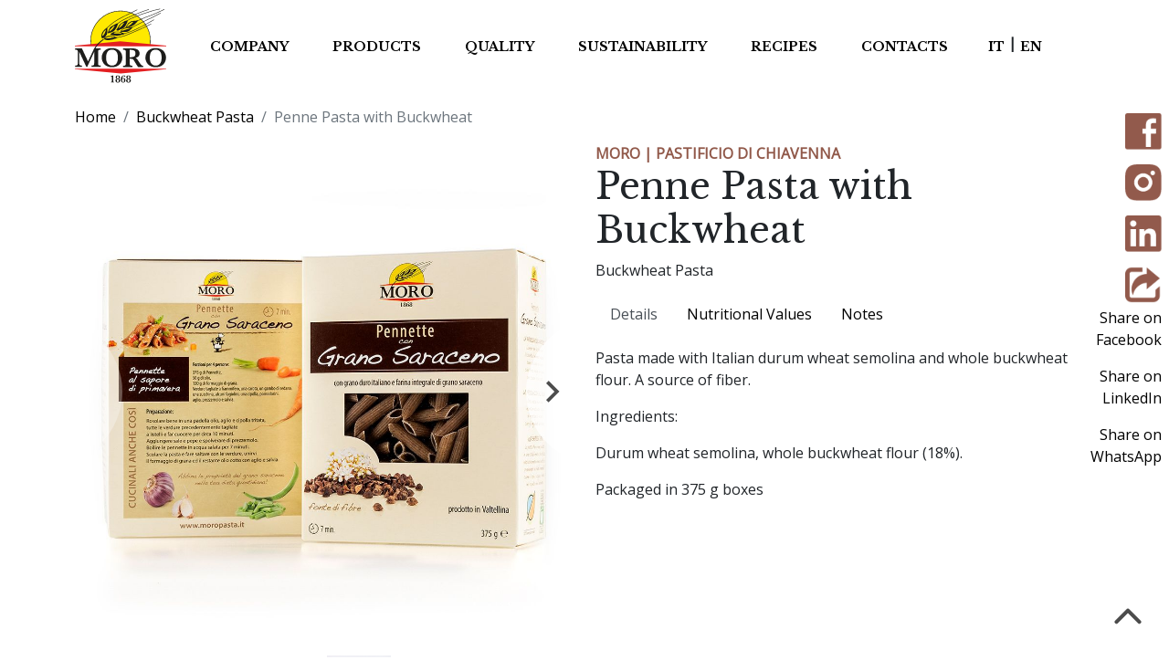

--- FILE ---
content_type: text/html; charset=UTF-8
request_url: https://pastificiodichiavenna.it/en/products/penne-pasta-with-buckwheat
body_size: 5503
content:
<!DOCTYPE html>
<html lang="en">
<head>

    <meta charset="UTF-8">
    <link rel="canonical" href="https://pastificiodichiavenna.it/en/products/penne-pasta-with-buckwheat" />

    
    
    
        <!-- Rel Alternates -->
            <link rel="alternate" href="https://pastificiodichiavenna.it/it/prodotti/pennette-con-grano-saraceno" hreflang="it-IT" />
        <link rel="alternate" href="https://pastificiodichiavenna.it/en/products/penne-pasta-with-buckwheat" hreflang="en-US" />
    
    <meta http-equiv="X-UA-Compatible" content="IE=edge">
    <meta name="viewport" content="width=device-width, initial-scale=1.0">

    
    <meta name="csrf-token" content="qTAqXWINHhwxaGnOZqtkbmWVrcT6HyviqAHbJdKA">

            <title>    Penne Pasta With Buckwheat
 | MORO Pasta (EN)</title>
    

    
    <meta name="author" content="Moro">

    <!-- Primary Meta Tags -->
    <meta name="title" content="    Penne Pasta With Buckwheat | MORO Pasta (EN)
">
    <meta name="description" content="    Pasta made with Italian durum wheat semolina and whole buckwheat flour. A source of fiber. | Penne Pasta With Buckwheat | MORO Pasta (EN)
">
                        <meta property="og:locale" content="en_GB" />
                                <meta property="og:locale:alternate" content="it_IT" />
            
    
<meta property="og:type" content="website">
<meta property="og:url" content="https://pastificiodichiavenna.it/en/products/penne-pasta-with-buckwheat">
<meta property="og:title" content="Penne Pasta With Buckwheat | MORO Pasta (EN)">
<meta property="og:description" content="Pasta made with Italian durum wheat semolina and whole buckwheat flour. A source of fiber. | Penne Pasta With Buckwheat | MORO Pasta (EN)">
<meta property="og:image" content="https://admin.pastificiodichiavenna.it/uploads/pennette_con_grano_saraceno_2024_9bf642b3fb.jpg">


<meta property="twitter:card" content="summary_large_image">
<meta property="twitter:url" content="https://pastificiodichiavenna.it/en/products/penne-pasta-with-buckwheat">
<meta property="twitter:title" content="Penne Pasta With Buckwheat | MORO Pasta (EN)">
<meta property="twitter:description" content="Pasta made with Italian durum wheat semolina and whole buckwheat flour. A source of fiber. | Penne Pasta With Buckwheat | MORO Pasta (EN)">
<meta property="twitter:image" content="https://admin.pastificiodichiavenna.it/uploads/pennette_con_grano_saraceno_2024_9bf642b3fb.jpg">

    <link rel="apple-touch-icon" sizes="120x120" href="/apple-touch-icon.png">
    <link rel="icon" type="image/png" sizes="32x32" href="/favicon-32x32.png">
    <link rel="icon" type="image/png" sizes="16x16" href="/favicon-16x16.png">
    <link rel="manifest" href="/site.webmanifest">
    <link rel="mask-icon" href="/safari-pinned-tab.svg" color="#5bbad5">
    <meta name="msapplication-TileColor" content="#ffffff">
    <meta name="theme-color" content="#ffffff">



    
    <link rel="preconnect" href="https://fonts.googleapis.com">
    <link rel="preconnect" href="https://fonts.gstatic.com" crossorigin>
    <link href="https://fonts.googleapis.com/css2?family=Open+Sans&display=swap" rel="stylesheet">
    <link href="https://fonts.googleapis.com/css2?family=Libre+Baskerville:ital,wght@0,400;0,700;1,400&display=swap" rel="stylesheet">

    
    <link rel="preload" as="style" href="https://pastificiodichiavenna.it/build/assets/app-JgdfGqLA.css" /><link rel="stylesheet" href="https://pastificiodichiavenna.it/build/assets/app-JgdfGqLA.css" />
        <link rel="stylesheet" href="https://cdn.jsdelivr.net/npm/@splidejs/splide@4.1.3/dist/css/splide.min.css">
    <link rel="stylesheet" href="https://unpkg.com/aos@next/dist/aos.css" />

    
    <script>
        window.Laravel = {"csrfToken":"qTAqXWINHhwxaGnOZqtkbmWVrcT6HyviqAHbJdKA"};
    </script>
    <script src="https://cdnjs.cloudflare.com/ajax/libs/feather-icons/4.28.0/feather.min.js" integrity="sha512-7x3zila4t2qNycrtZ31HO0NnJr8kg2VI67YLoRSyi9hGhRN66FHYWr7Axa9Y1J9tGYHVBPqIjSE1ogHrJTz51g==" crossorigin="anonymous"></script>
    <script src="https://cdn.jsdelivr.net/npm/@splidejs/splide@4.1.3/dist/js/splide.min.js"></script>

    <link rel="stylesheet" href="https://unpkg.com/aos@2.3.1/dist/aos.css" />

    <script src="https://www.google.com/recaptcha/api.js?hl=&render=6Lejd6cpAAAAAPEeDMfaCZXYhVT3Y-R7Ma7rcCS8"></script>

    
    <!-- Google tag (gtag.js) -->
    <script async src="https://www.googletagmanager.com/gtag/js?id=G-LCZHW0MR6T"></script>
    <script>
    window.dataLayer = window.dataLayer || [];
    function gtag(){dataLayer.push(arguments);}
    gtag('js', new Date());

    gtag('config', 'G-LCZHW0MR6T');
    </script>

    
</head>
<body>
    <div id="id">

        
        <nav class="container">
    <div class="main-menu-nav d-none d-lg-block">
        <ul class="p-0">
            <li class="ps-0"><a href="https://pastificiodichiavenna.it/en"><img src="/assets/logo.svg" height="100" width="100" alt="Pastificio di Chiavenna"></a></li>
            <li><a href="https://pastificiodichiavenna.it/en/company">Company</a></li>
            <li><a href="https://pastificiodichiavenna.it/en/products">Products</a></li>
            <li><a href="https://pastificiodichiavenna.it/en/quality">Quality</a></li>
            <li><a href="https://pastificiodichiavenna.it/en/sustainability">Sustainability</a></li>
            <li><a href="https://pastificiodichiavenna.it/en/recipes">Recipes</a></li>
            <li><a href="https://pastificiodichiavenna.it/en/contacts">Contacts</a></li>

            <div class="d-flex ps-3">
                <li class="px-1"><a rel="alternate" hreflang="it" href="https://pastificiodichiavenna.it/it/prodotti/penne-pasta-with-buckwheat"><strong>IT</strong></a></li>
                <strong style="margin-top: -3px;">|</strong>
                <li class="px-1"><a rel="alternate" hreflang="en" href="https://pastificiodichiavenna.it/en/products/penne-pasta-with-buckwheat"><strong>EN</strong></a></li>
            </div>
        </ul>
    </div>
</nav>
<nav class="navbar bg-body-tertiary d-lg-none" aria-label="Light offcanvas navbar">
    <div class="container-fluid">
        <a href="https://pastificiodichiavenna.it/en"><img src="/assets/logo.svg" class="img-fluid" width="50" height="50" alt="Pastificio di Chiavenna"></a>
        <button class="navbar-toggler" type="button" data-bs-toggle="offcanvas" data-bs-target="#offcanvasNavbarLight" aria-controls="offcanvasNavbarLight" aria-label="Toggle navigation">
            <span class="navbar-toggler-icon"></span>
        </button>
        <div class="offcanvas offcanvas-end" tabindex="-1" id="offcanvasNavbarLight" aria-labelledby="offcanvasNavbarLightLabel">
            <div class="offcanvas-header">
                <button type="button" class="btn-close" data-bs-dismiss="offcanvas" aria-label="Close"></button>
            </div>
            <div class="offcanvas-body">
                <ul class="navbar-nav justify-content-end flex-grow-1 pe-3">
                    <li class="nav-item"><a class="nav-link" href="https://pastificiodichiavenna.it/en/company">Company</a></li>
                    <li class="nav-item"><a class="nav-link" href="https://pastificiodichiavenna.it/en/products">Products</a></li>
                    <li class="nav-item"><a class="nav-link" href="https://pastificiodichiavenna.it/en/quality">Quality</a></li>
                    <li class="nav-item"><a class="nav-link" href="https://pastificiodichiavenna.it/en/sustainability">Sustainability</a></li>
                    <li class="nav-item"><a class="nav-link" href="https://pastificiodichiavenna.it/en/recipes">Recipes</a></li>
                    <li class="nav-item"><a class="nav-link" href="https://pastificiodichiavenna.it/en/contacts">Contacts</a></li>
                    <li class="nav-item mt-5"><a class="nav-link" rel="alternate" hreflang="it" href="https://pastificiodichiavenna.it/it/prodotti/penne-pasta-with-buckwheat">IT</a></li>
                    <li class="nav-item"><a class="nav-link" rel="alternate" hreflang="en" href="https://pastificiodichiavenna.it/en/products/penne-pasta-with-buckwheat">EN</a></li>
                </ul>
            </div>
        </div>
    </div>
</nav>


        <div class="social-icons position-fixed z-index-30">
    <div class="text-end d-lg-none d-block">
        <img class="open" src="https://pastificiodichiavenna.it/assets/chevron-left.svg" width="40" alt="">
        <img class="close d-none" src="https://pastificiodichiavenna.it/assets/chevron-right.svg" width="40" alt="">
    </div>

    <div class="social-icons-wrapper d-flex flex-column align-items-end">
        <a target="_blank" href="https://www.facebook.com/moropasta"><img class="my-2" src="https://pastificiodichiavenna.it/assets/fb.png" width="40" alt="Moro Facebook"></a>
        <a target="_blank" href="https://instagram.com/moropasta"><img class="my-2" src="https://pastificiodichiavenna.it/assets/ig.png" width="40" alt="Moro Instagram"></a>
        <a target="_blank" href="https://www.linkedin.com/company/11168327"><img class="my-2" src="https://pastificiodichiavenna.it/assets/in.png" width="40" alt="Moro Linkedin"></a>
        <img class="my-2 share-icon" src="https://pastificiodichiavenna.it/assets/share.png" width="40" alt="Share">
        <div class="text-end share-container">
            <a class="pt-5" target="_blank" href="https://www.facebook.com/sharer/sharer.php?u=https://pastificiodichiavenna.it/en/products/penne-pasta-with-buckwheat"><p>Share on Facebook</p></a>
            <a target="_blank" href="https://www.linkedin.com/shareArticle?mini=true&url=https://pastificiodichiavenna.it/en/products/penne-pasta-with-buckwheat"><p>Share on LinkedIn</p></a>
            <a target="_blank" href="https://api.whatsapp.com/send?text=https://pastificiodichiavenna.it/en/products/penne-pasta-with-buckwheat"><p>Share on WhatsApp</p></a>
        </div>
    </div>
</div>

        <main class="overflow-hidden">

                <div class="container mb-11 main-mt">
        <div class="row d-none d-lg-flex">
            <div class="col">
                <nav aria-label="breadcrumb">
                    <ol class="breadcrumb">
                        <li class="breadcrumb-item"><a href="/en">Home</a></li>
                        <li class="breadcrumb-item"><a href="https://pastificiodichiavenna.it/en/products#buckwheat-pasta">Buckwheat Pasta </a></li>
                        <li class="breadcrumb-item active" aria-current="page">Penne Pasta with Buckwheat</li>
                    </ol>
                </nav>
            </div>
        </div>

        <div class="row">
            <div class="col-12 col-lg-6" data-aos="fade-right">
                <div class="row">
                    <section id="main-carousel" class="splide" aria-label="Penne Pasta with Buckwheat-carousel">
                        <div class="splide__track">
                          <ul class="splide__list">
                                                            <li class="splide__slide">
                                    <img class="product-image" src="https://admin.pastificiodichiavenna.it/uploads/pennette_con_grano_saraceno_2024_9bf642b3fb.jpg" alt="Penne Pasta with Buckwheat-0">
                                </li>
                                                            <li class="splide__slide">
                                    <img class="product-image" src="https://admin.pastificiodichiavenna.it/uploads/pennette_saraceno_bf6b90bece.png" alt="Penne Pasta with Buckwheat-1">
                                </li>
                                                      </ul>
                        </div>
                    </section>

                    <ul id="thumbnails" class="thumbnails">
                                                    <li class="thumbnail">
                                <img src="https://admin.pastificiodichiavenna.it/uploads/pennette_con_grano_saraceno_2024_9bf642b3fb.jpg" alt="">
                            </li>
                                                    <li class="thumbnail">
                                <img src="https://admin.pastificiodichiavenna.it/uploads/pennette_saraceno_bf6b90bece.png" alt="">
                            </li>
                                            </ul>
                </div>
            </div>
            <div class="col-12 col-lg-6" data-aos="fade-left">
                <p class="text-uppercase text-secondary mb-0"><strong>Moro | Pastificio di Chiavenna</strong></p>
                <h1>Penne Pasta with Buckwheat</h1>
                <p>Buckwheat Pasta </p>
                <p></p>

                <nav class="mb-3">
                    <div class="nav nav-tabs" id="nav-tab" role="tablist">
                        <button class="nav-link active" id="nav-details-tab" data-bs-toggle="tab" data-bs-target="#nav-details" type="button" role="tab" aria-controls="nav-details" aria-selected="true">Details</button>
                        <button class="nav-link" id="nav-nutritional_data-tab" data-bs-toggle="tab" data-bs-target="#nav-nutritional_data" type="button" role="tab" aria-controls="nav-nutritional_data" aria-selected="false">Nutritional Values</button>
                                                <button class="nav-link" id="nav-note-tab" data-bs-toggle="tab" data-bs-target="#nav-note" type="button" role="tab" aria-controls="nav-note" aria-selected="false">Notes</button>
                                            </div>
                </nav>
                <div class="tab-content z-index-10 position-relative" id="nav-tabContent">
                    <div class="tab-pane fade show active" id="nav-details" role="tabpanel" aria-labelledby="nav-details-tab" tabindex="0"><p>Pasta made with Italian durum wheat semolina and whole buckwheat flour. A source of fiber.</p>
<p>Ingredients:</p>
<p>Durum wheat semolina, whole buckwheat flour (18%).</p>
<p>Packaged in 375 g boxes</p>
</div>
                    <div class="tab-pane fade" id="nav-nutritional_data" role="tabpanel" aria-labelledby="nav-nutritional_data-tab" tabindex="0"><table>
<thead>
<tr>
<th></th>
<th>Values per 100g of product</th>
</tr>
</thead>
<tbody>
<tr>
<td>Calories</td>
<td>1506   KJ<br>356   Kcal</td>
</tr>
<tr>
<td>Fats</td>
<td>1,7 g</td>
</tr>
<tr>
<td>Saturated</td>
<td>0,4 g</td>
</tr>
<tr>
<td>Carbohydrates</td>
<td>70 g</td>
</tr>
<tr>
<td>Sugars</td>
<td>3,7 g</td>
</tr>
<tr>
<td>Fibre</td>
<td>7,2 g</td>
</tr>
<tr>
<td>Proteins</td>
<td>11 g</td>
</tr>
<tr>
<td>Salt</td>
<td>0,01 g</td>
</tr>
</tbody>
</table>
</div>
                                        <div class="tab-pane fade" id="nav-note" role="tabpanel" aria-labelledby="nav-note-tab" tabindex="0">
                        <p>Special Warnings:</p>
<p>May contain traces of <strong>soy</strong>, <strong>mustard</strong>, and <strong>lupins</strong>.</p>

                    </div>
                                    </div>
            </div>
        </div>
    </div>


    
    <hr>
    <section>
        <div class="container mb-5">
            <div class="row" data-aos="fade-up">
                <div class="col text-center text-uppercase">
                    <h3>From the same line</h3>
                </div>
            </div>
            <div class="row" data-aos="fade-up">
                                    <div class="col-lg-4">
                        <a href="https://pastificiodichiavenna.it/en/products/fusilli-pasta-with-buckwheat">
                            <img class="img-fluid" src="https://admin.pastificiodichiavenna.it/uploads/fusilli_con_grano_saraceno_2024_67d5bfb190.jpg" alt="Fusilli Pasta with Buckwheat">
                        </a>
                        <div>
                            <a href="https://pastificiodichiavenna.it/en/products/fusilli-pasta-with-buckwheat">
                                <h4 class="text-center">Fusilli Pasta with Buckwheat</h4>
                            </a>
                        </div>
                    </div>
                                    <div class="col-lg-4">
                        <a href="https://pastificiodichiavenna.it/en/products/lasagna-pasta-with-buckwheat">
                            <img class="img-fluid" src="https://admin.pastificiodichiavenna.it/uploads/lasagne_saraceno_309c5c6ec6.jpg" alt="Lasagna Pasta with Buckwheat">
                        </a>
                        <div>
                            <a href="https://pastificiodichiavenna.it/en/products/lasagna-pasta-with-buckwheat">
                                <h4 class="text-center">Lasagna Pasta with Buckwheat</h4>
                            </a>
                        </div>
                    </div>
                                    <div class="col-lg-4">
                        <a href="https://pastificiodichiavenna.it/en/products/fidelin-pasta-with-buckwheat">
                            <img class="img-fluid" src="https://admin.pastificiodichiavenna.it/uploads/fidelin_con_grano_saraceno_2024_54fb89d41c.jpg" alt="Fidelin Pasta with Buckwheat ">
                        </a>
                        <div>
                            <a href="https://pastificiodichiavenna.it/en/products/fidelin-pasta-with-buckwheat">
                                <h4 class="text-center">Fidelin Pasta with Buckwheat </h4>
                            </a>
                        </div>
                    </div>
                            </div>
        </div>
    </section>
    <div class="selection-box mx-2 shadow" data-aos="fade-up">
    <div class="container py-4">
        <div class="row">
            <div class="col-12 col-lg-4 text-center text-lg-start d-lg-flex align-items-center">
                <h2 class="mb-lg-0 text-uppercase">Moro Pasta</h2>
            </div>
            <div class="col-12 col-lg-4 text-center text-lg-start d-lg-flex align-items-center">
                <p class="fs-5 serif mb-lg-0">Discover the Destination Gusto selection</p>
            </div>
            <div class="col-12 col-lg-4 d-flex justify-content-center align-items-center">
                <a target="_blank" href="https://www.destinationgusto.it/en/moro-pasta" class="btn btn-secondary">SHOP ONLINE</a>
            </div>
        </div>
    </div>
</div>
    <section>
        <div class="container mt-5" data-aos="fade-up">
            <div class="row">
                <div class="col text-center text-uppercase">
                    <h3>You might also like</h3>
                </div>
            </div>
            <div class="row">
                                    <div class="col-lg-4">
                        <a href="https://pastificiodichiavenna.it/en/products/pennette-rye-pasta">
                            <img class="img-fluid" src="https://admin.pastificiodichiavenna.it/uploads/pennette_con_segale_2024_10aea8259a.jpg" alt="Pennette Rye Pasta">
                        </a>
                        <div>
                            <a href="https://pastificiodichiavenna.it/en/products/pennette-rye-pasta">
                                <h4 class="text-center">Pennette Rye Pasta</h4>
                            </a>
                        </div>
                    </div>
                                    <div class="col-lg-4">
                        <a href="https://pastificiodichiavenna.it/en/products/instant-mixed-flour-for-taragna-polenta">
                            <img class="img-fluid" src="https://admin.pastificiodichiavenna.it/uploads/farina_polenta_taragna_istantanea_0fce11a940.jpg" alt="Instant Mixed Flour for Taragna Polenta">
                        </a>
                        <div>
                            <a href="https://pastificiodichiavenna.it/en/products/instant-mixed-flour-for-taragna-polenta">
                                <h4 class="text-center">Instant Mixed Flour for Taragna Polenta</h4>
                            </a>
                        </div>
                    </div>
                                    <div class="col-lg-4">
                        <a href="https://pastificiodichiavenna.it/en/products/quick-mixed-flour-for-taragna-polenta">
                            <img class="img-fluid" src="https://admin.pastificiodichiavenna.it/uploads/farina_polenta_taragna_rapida_5e9835442e.jpg" alt="Quick Mixed Flour for Taragna Polenta">
                        </a>
                        <div>
                            <a href="https://pastificiodichiavenna.it/en/products/quick-mixed-flour-for-taragna-polenta">
                                <h4 class="text-center">Quick Mixed Flour for Taragna Polenta</h4>
                            </a>
                        </div>
                    </div>
                            </div>
            <div class="row">
                <div class="col text-center">
                    <a href="https://pastificiodichiavenna.it/en/products" class="btn btn-primary mt-5">Discover the products</a>
                </div>
            </div>
        </div>
    </section>




        </main>

        <div class="scroll-up" onclick="window.scrollTo({ top: 0, behavior: 'smooth' })">
    <img src="https://pastificiodichiavenna.it/assets/chevron-up.svg" alt="">
</div>

<footer class="my-1">
  <div class="container">
    <div class="row">
      <div class="col-lg-8 d-flex flex-column justify-content-center">
        <h2>Moro Pasta - Pastificio di Chiavenna</h2>
        <div class="row mb-3">
            <div class="col">
                <a class="text-secondary text-uppercase me-5" href="https://pastificiodichiavenna.it/en/contacts"><strong>Contacts</strong></a>
                <a class="text-secondary text-uppercase" href="https://pastificiodichiavenna.it/en/work-with-us"><strong>Work with us</strong></a>
            </div>
        </div>
        <div class="row mb-3">
            <div class="col">
                <a class="text-secondary me-1" href="https://pastificiodichiavenna.it/en/legal-area/cookies">Cookie Policy</a> |
                <a class="text-secondary ms-1" href="https://pastificiodichiavenna.it/en/legal-area/privacy">Privacy Policy for Website and Social Media</a>
            </div>
        </div>
        <p>© 2024 Aldino S.r.l. a s.u.<br>Via E. Montale 21/23 • 37052 Casaleone (VR) • U.L. Pastificio di Chiavenna Via Nazionale, 4 • 23020 Prata Camportaccio (SO) ITALIA<br>Tel. <a href="tel:+39034332757">(+39) 0343 32757</a> • Fax <a href="fax:+39034332484">(+39) 0343 32484</a> • CF e P.IVA 06415910964<br>All rights reserved • Design by <a href="https://brandband.it">Brandband</a></p>
      </div>
      <div class="d-none d-lg-block col-lg-4 d-flex text-end">
        <img src="https://pastificiodichiavenna.it/assets/footer-tag.jpg" width="400" height="auto" alt="Carlo moro Chiavenna">
      </div>
    </div>
  </div>
</footer>



        
        <script> feather.replace() </script>
        <script src="https://cdn.jsdelivr.net/npm/bootstrap@5.3.2/dist/js/bootstrap.bundle.min.js" integrity="sha384-C6RzsynM9kWDrMNeT87bh95OGNyZPhcTNXj1NW7RuBCsyN/o0jlpcV8Qyq46cDfL" crossorigin="anonymous"></script>
        <script src="https://code.jquery.com/jquery-3.7.1.min.js" integrity="sha256-/JqT3SQfawRcv/BIHPThkBvs0OEvtFFmqPF/lYI/Cxo=" crossorigin="anonymous"></script>
        <script rel="preload" crossorigin src="https://unpkg.com/aos@2.3.1/dist/aos.js"></script>
        <script>
            AOS.init();
        </script>
        <script>
            document.addEventListener( 'DOMContentLoaded', function () {
                $('.share-icon').on('click', function() {
                    $('.share-container').toggleClass('show');
                });

                $('.social-icons .open').on('click', function() {
                    $('.social-icons .open').addClass('d-none');
                    $('.social-icons .close').removeClass('d-none');
                    $('.social-icons-wrapper').toggleClass('show');
                });

                $('.social-icons .close').on('click', function() {
                    $('.social-icons .close').addClass('d-none');
                    $('.social-icons .open').removeClass('d-none');
                    $('.social-icons-wrapper').toggleClass('show');
                    $('.share-container').removeClass('show');
                });
            });
        </script>

        <script>
    document.addEventListener( 'DOMContentLoaded', function () {
        // Table styling
        $('table').addClass('table table-striped');

        // Sliders
        var splide = new Splide( '#main-carousel', {
            pagination: false,
        } );

        var thumbnails = document.getElementsByClassName( 'thumbnail' );
        var current;

        for ( var i = 0; i < thumbnails.length; i++ ) {
            initThumbnail( thumbnails[ i ], i );
        }

        function initThumbnail( thumbnail, index ) {
            thumbnail.addEventListener( 'click', function () {
                splide.go( index );
            });
        }

        splide.on( 'mounted move', function () {
        var thumbnail = thumbnails[ splide.index ];

        if ( thumbnail ) {
            if ( current ) {
            current.classList.remove( 'is-active' );
            }

            thumbnail.classList.add( 'is-active' );
            current = thumbnail;
        }
        } );

        splide.mount();
    });
</script>


        
        <a class="d-none" href="https://pastificiodichiavenna.it/en/urls">urls</a>
    </div>

</body>
</html>


--- FILE ---
content_type: text/html; charset=utf-8
request_url: https://www.google.com/recaptcha/api2/anchor?ar=1&k=6Lejd6cpAAAAAPEeDMfaCZXYhVT3Y-R7Ma7rcCS8&co=aHR0cHM6Ly9wYXN0aWZpY2lvZGljaGlhdmVubmEuaXQ6NDQz&hl=en&v=PoyoqOPhxBO7pBk68S4YbpHZ&size=invisible&anchor-ms=20000&execute-ms=30000&cb=spb3v3bc64oo
body_size: 48696
content:
<!DOCTYPE HTML><html dir="ltr" lang="en"><head><meta http-equiv="Content-Type" content="text/html; charset=UTF-8">
<meta http-equiv="X-UA-Compatible" content="IE=edge">
<title>reCAPTCHA</title>
<style type="text/css">
/* cyrillic-ext */
@font-face {
  font-family: 'Roboto';
  font-style: normal;
  font-weight: 400;
  font-stretch: 100%;
  src: url(//fonts.gstatic.com/s/roboto/v48/KFO7CnqEu92Fr1ME7kSn66aGLdTylUAMa3GUBHMdazTgWw.woff2) format('woff2');
  unicode-range: U+0460-052F, U+1C80-1C8A, U+20B4, U+2DE0-2DFF, U+A640-A69F, U+FE2E-FE2F;
}
/* cyrillic */
@font-face {
  font-family: 'Roboto';
  font-style: normal;
  font-weight: 400;
  font-stretch: 100%;
  src: url(//fonts.gstatic.com/s/roboto/v48/KFO7CnqEu92Fr1ME7kSn66aGLdTylUAMa3iUBHMdazTgWw.woff2) format('woff2');
  unicode-range: U+0301, U+0400-045F, U+0490-0491, U+04B0-04B1, U+2116;
}
/* greek-ext */
@font-face {
  font-family: 'Roboto';
  font-style: normal;
  font-weight: 400;
  font-stretch: 100%;
  src: url(//fonts.gstatic.com/s/roboto/v48/KFO7CnqEu92Fr1ME7kSn66aGLdTylUAMa3CUBHMdazTgWw.woff2) format('woff2');
  unicode-range: U+1F00-1FFF;
}
/* greek */
@font-face {
  font-family: 'Roboto';
  font-style: normal;
  font-weight: 400;
  font-stretch: 100%;
  src: url(//fonts.gstatic.com/s/roboto/v48/KFO7CnqEu92Fr1ME7kSn66aGLdTylUAMa3-UBHMdazTgWw.woff2) format('woff2');
  unicode-range: U+0370-0377, U+037A-037F, U+0384-038A, U+038C, U+038E-03A1, U+03A3-03FF;
}
/* math */
@font-face {
  font-family: 'Roboto';
  font-style: normal;
  font-weight: 400;
  font-stretch: 100%;
  src: url(//fonts.gstatic.com/s/roboto/v48/KFO7CnqEu92Fr1ME7kSn66aGLdTylUAMawCUBHMdazTgWw.woff2) format('woff2');
  unicode-range: U+0302-0303, U+0305, U+0307-0308, U+0310, U+0312, U+0315, U+031A, U+0326-0327, U+032C, U+032F-0330, U+0332-0333, U+0338, U+033A, U+0346, U+034D, U+0391-03A1, U+03A3-03A9, U+03B1-03C9, U+03D1, U+03D5-03D6, U+03F0-03F1, U+03F4-03F5, U+2016-2017, U+2034-2038, U+203C, U+2040, U+2043, U+2047, U+2050, U+2057, U+205F, U+2070-2071, U+2074-208E, U+2090-209C, U+20D0-20DC, U+20E1, U+20E5-20EF, U+2100-2112, U+2114-2115, U+2117-2121, U+2123-214F, U+2190, U+2192, U+2194-21AE, U+21B0-21E5, U+21F1-21F2, U+21F4-2211, U+2213-2214, U+2216-22FF, U+2308-230B, U+2310, U+2319, U+231C-2321, U+2336-237A, U+237C, U+2395, U+239B-23B7, U+23D0, U+23DC-23E1, U+2474-2475, U+25AF, U+25B3, U+25B7, U+25BD, U+25C1, U+25CA, U+25CC, U+25FB, U+266D-266F, U+27C0-27FF, U+2900-2AFF, U+2B0E-2B11, U+2B30-2B4C, U+2BFE, U+3030, U+FF5B, U+FF5D, U+1D400-1D7FF, U+1EE00-1EEFF;
}
/* symbols */
@font-face {
  font-family: 'Roboto';
  font-style: normal;
  font-weight: 400;
  font-stretch: 100%;
  src: url(//fonts.gstatic.com/s/roboto/v48/KFO7CnqEu92Fr1ME7kSn66aGLdTylUAMaxKUBHMdazTgWw.woff2) format('woff2');
  unicode-range: U+0001-000C, U+000E-001F, U+007F-009F, U+20DD-20E0, U+20E2-20E4, U+2150-218F, U+2190, U+2192, U+2194-2199, U+21AF, U+21E6-21F0, U+21F3, U+2218-2219, U+2299, U+22C4-22C6, U+2300-243F, U+2440-244A, U+2460-24FF, U+25A0-27BF, U+2800-28FF, U+2921-2922, U+2981, U+29BF, U+29EB, U+2B00-2BFF, U+4DC0-4DFF, U+FFF9-FFFB, U+10140-1018E, U+10190-1019C, U+101A0, U+101D0-101FD, U+102E0-102FB, U+10E60-10E7E, U+1D2C0-1D2D3, U+1D2E0-1D37F, U+1F000-1F0FF, U+1F100-1F1AD, U+1F1E6-1F1FF, U+1F30D-1F30F, U+1F315, U+1F31C, U+1F31E, U+1F320-1F32C, U+1F336, U+1F378, U+1F37D, U+1F382, U+1F393-1F39F, U+1F3A7-1F3A8, U+1F3AC-1F3AF, U+1F3C2, U+1F3C4-1F3C6, U+1F3CA-1F3CE, U+1F3D4-1F3E0, U+1F3ED, U+1F3F1-1F3F3, U+1F3F5-1F3F7, U+1F408, U+1F415, U+1F41F, U+1F426, U+1F43F, U+1F441-1F442, U+1F444, U+1F446-1F449, U+1F44C-1F44E, U+1F453, U+1F46A, U+1F47D, U+1F4A3, U+1F4B0, U+1F4B3, U+1F4B9, U+1F4BB, U+1F4BF, U+1F4C8-1F4CB, U+1F4D6, U+1F4DA, U+1F4DF, U+1F4E3-1F4E6, U+1F4EA-1F4ED, U+1F4F7, U+1F4F9-1F4FB, U+1F4FD-1F4FE, U+1F503, U+1F507-1F50B, U+1F50D, U+1F512-1F513, U+1F53E-1F54A, U+1F54F-1F5FA, U+1F610, U+1F650-1F67F, U+1F687, U+1F68D, U+1F691, U+1F694, U+1F698, U+1F6AD, U+1F6B2, U+1F6B9-1F6BA, U+1F6BC, U+1F6C6-1F6CF, U+1F6D3-1F6D7, U+1F6E0-1F6EA, U+1F6F0-1F6F3, U+1F6F7-1F6FC, U+1F700-1F7FF, U+1F800-1F80B, U+1F810-1F847, U+1F850-1F859, U+1F860-1F887, U+1F890-1F8AD, U+1F8B0-1F8BB, U+1F8C0-1F8C1, U+1F900-1F90B, U+1F93B, U+1F946, U+1F984, U+1F996, U+1F9E9, U+1FA00-1FA6F, U+1FA70-1FA7C, U+1FA80-1FA89, U+1FA8F-1FAC6, U+1FACE-1FADC, U+1FADF-1FAE9, U+1FAF0-1FAF8, U+1FB00-1FBFF;
}
/* vietnamese */
@font-face {
  font-family: 'Roboto';
  font-style: normal;
  font-weight: 400;
  font-stretch: 100%;
  src: url(//fonts.gstatic.com/s/roboto/v48/KFO7CnqEu92Fr1ME7kSn66aGLdTylUAMa3OUBHMdazTgWw.woff2) format('woff2');
  unicode-range: U+0102-0103, U+0110-0111, U+0128-0129, U+0168-0169, U+01A0-01A1, U+01AF-01B0, U+0300-0301, U+0303-0304, U+0308-0309, U+0323, U+0329, U+1EA0-1EF9, U+20AB;
}
/* latin-ext */
@font-face {
  font-family: 'Roboto';
  font-style: normal;
  font-weight: 400;
  font-stretch: 100%;
  src: url(//fonts.gstatic.com/s/roboto/v48/KFO7CnqEu92Fr1ME7kSn66aGLdTylUAMa3KUBHMdazTgWw.woff2) format('woff2');
  unicode-range: U+0100-02BA, U+02BD-02C5, U+02C7-02CC, U+02CE-02D7, U+02DD-02FF, U+0304, U+0308, U+0329, U+1D00-1DBF, U+1E00-1E9F, U+1EF2-1EFF, U+2020, U+20A0-20AB, U+20AD-20C0, U+2113, U+2C60-2C7F, U+A720-A7FF;
}
/* latin */
@font-face {
  font-family: 'Roboto';
  font-style: normal;
  font-weight: 400;
  font-stretch: 100%;
  src: url(//fonts.gstatic.com/s/roboto/v48/KFO7CnqEu92Fr1ME7kSn66aGLdTylUAMa3yUBHMdazQ.woff2) format('woff2');
  unicode-range: U+0000-00FF, U+0131, U+0152-0153, U+02BB-02BC, U+02C6, U+02DA, U+02DC, U+0304, U+0308, U+0329, U+2000-206F, U+20AC, U+2122, U+2191, U+2193, U+2212, U+2215, U+FEFF, U+FFFD;
}
/* cyrillic-ext */
@font-face {
  font-family: 'Roboto';
  font-style: normal;
  font-weight: 500;
  font-stretch: 100%;
  src: url(//fonts.gstatic.com/s/roboto/v48/KFO7CnqEu92Fr1ME7kSn66aGLdTylUAMa3GUBHMdazTgWw.woff2) format('woff2');
  unicode-range: U+0460-052F, U+1C80-1C8A, U+20B4, U+2DE0-2DFF, U+A640-A69F, U+FE2E-FE2F;
}
/* cyrillic */
@font-face {
  font-family: 'Roboto';
  font-style: normal;
  font-weight: 500;
  font-stretch: 100%;
  src: url(//fonts.gstatic.com/s/roboto/v48/KFO7CnqEu92Fr1ME7kSn66aGLdTylUAMa3iUBHMdazTgWw.woff2) format('woff2');
  unicode-range: U+0301, U+0400-045F, U+0490-0491, U+04B0-04B1, U+2116;
}
/* greek-ext */
@font-face {
  font-family: 'Roboto';
  font-style: normal;
  font-weight: 500;
  font-stretch: 100%;
  src: url(//fonts.gstatic.com/s/roboto/v48/KFO7CnqEu92Fr1ME7kSn66aGLdTylUAMa3CUBHMdazTgWw.woff2) format('woff2');
  unicode-range: U+1F00-1FFF;
}
/* greek */
@font-face {
  font-family: 'Roboto';
  font-style: normal;
  font-weight: 500;
  font-stretch: 100%;
  src: url(//fonts.gstatic.com/s/roboto/v48/KFO7CnqEu92Fr1ME7kSn66aGLdTylUAMa3-UBHMdazTgWw.woff2) format('woff2');
  unicode-range: U+0370-0377, U+037A-037F, U+0384-038A, U+038C, U+038E-03A1, U+03A3-03FF;
}
/* math */
@font-face {
  font-family: 'Roboto';
  font-style: normal;
  font-weight: 500;
  font-stretch: 100%;
  src: url(//fonts.gstatic.com/s/roboto/v48/KFO7CnqEu92Fr1ME7kSn66aGLdTylUAMawCUBHMdazTgWw.woff2) format('woff2');
  unicode-range: U+0302-0303, U+0305, U+0307-0308, U+0310, U+0312, U+0315, U+031A, U+0326-0327, U+032C, U+032F-0330, U+0332-0333, U+0338, U+033A, U+0346, U+034D, U+0391-03A1, U+03A3-03A9, U+03B1-03C9, U+03D1, U+03D5-03D6, U+03F0-03F1, U+03F4-03F5, U+2016-2017, U+2034-2038, U+203C, U+2040, U+2043, U+2047, U+2050, U+2057, U+205F, U+2070-2071, U+2074-208E, U+2090-209C, U+20D0-20DC, U+20E1, U+20E5-20EF, U+2100-2112, U+2114-2115, U+2117-2121, U+2123-214F, U+2190, U+2192, U+2194-21AE, U+21B0-21E5, U+21F1-21F2, U+21F4-2211, U+2213-2214, U+2216-22FF, U+2308-230B, U+2310, U+2319, U+231C-2321, U+2336-237A, U+237C, U+2395, U+239B-23B7, U+23D0, U+23DC-23E1, U+2474-2475, U+25AF, U+25B3, U+25B7, U+25BD, U+25C1, U+25CA, U+25CC, U+25FB, U+266D-266F, U+27C0-27FF, U+2900-2AFF, U+2B0E-2B11, U+2B30-2B4C, U+2BFE, U+3030, U+FF5B, U+FF5D, U+1D400-1D7FF, U+1EE00-1EEFF;
}
/* symbols */
@font-face {
  font-family: 'Roboto';
  font-style: normal;
  font-weight: 500;
  font-stretch: 100%;
  src: url(//fonts.gstatic.com/s/roboto/v48/KFO7CnqEu92Fr1ME7kSn66aGLdTylUAMaxKUBHMdazTgWw.woff2) format('woff2');
  unicode-range: U+0001-000C, U+000E-001F, U+007F-009F, U+20DD-20E0, U+20E2-20E4, U+2150-218F, U+2190, U+2192, U+2194-2199, U+21AF, U+21E6-21F0, U+21F3, U+2218-2219, U+2299, U+22C4-22C6, U+2300-243F, U+2440-244A, U+2460-24FF, U+25A0-27BF, U+2800-28FF, U+2921-2922, U+2981, U+29BF, U+29EB, U+2B00-2BFF, U+4DC0-4DFF, U+FFF9-FFFB, U+10140-1018E, U+10190-1019C, U+101A0, U+101D0-101FD, U+102E0-102FB, U+10E60-10E7E, U+1D2C0-1D2D3, U+1D2E0-1D37F, U+1F000-1F0FF, U+1F100-1F1AD, U+1F1E6-1F1FF, U+1F30D-1F30F, U+1F315, U+1F31C, U+1F31E, U+1F320-1F32C, U+1F336, U+1F378, U+1F37D, U+1F382, U+1F393-1F39F, U+1F3A7-1F3A8, U+1F3AC-1F3AF, U+1F3C2, U+1F3C4-1F3C6, U+1F3CA-1F3CE, U+1F3D4-1F3E0, U+1F3ED, U+1F3F1-1F3F3, U+1F3F5-1F3F7, U+1F408, U+1F415, U+1F41F, U+1F426, U+1F43F, U+1F441-1F442, U+1F444, U+1F446-1F449, U+1F44C-1F44E, U+1F453, U+1F46A, U+1F47D, U+1F4A3, U+1F4B0, U+1F4B3, U+1F4B9, U+1F4BB, U+1F4BF, U+1F4C8-1F4CB, U+1F4D6, U+1F4DA, U+1F4DF, U+1F4E3-1F4E6, U+1F4EA-1F4ED, U+1F4F7, U+1F4F9-1F4FB, U+1F4FD-1F4FE, U+1F503, U+1F507-1F50B, U+1F50D, U+1F512-1F513, U+1F53E-1F54A, U+1F54F-1F5FA, U+1F610, U+1F650-1F67F, U+1F687, U+1F68D, U+1F691, U+1F694, U+1F698, U+1F6AD, U+1F6B2, U+1F6B9-1F6BA, U+1F6BC, U+1F6C6-1F6CF, U+1F6D3-1F6D7, U+1F6E0-1F6EA, U+1F6F0-1F6F3, U+1F6F7-1F6FC, U+1F700-1F7FF, U+1F800-1F80B, U+1F810-1F847, U+1F850-1F859, U+1F860-1F887, U+1F890-1F8AD, U+1F8B0-1F8BB, U+1F8C0-1F8C1, U+1F900-1F90B, U+1F93B, U+1F946, U+1F984, U+1F996, U+1F9E9, U+1FA00-1FA6F, U+1FA70-1FA7C, U+1FA80-1FA89, U+1FA8F-1FAC6, U+1FACE-1FADC, U+1FADF-1FAE9, U+1FAF0-1FAF8, U+1FB00-1FBFF;
}
/* vietnamese */
@font-face {
  font-family: 'Roboto';
  font-style: normal;
  font-weight: 500;
  font-stretch: 100%;
  src: url(//fonts.gstatic.com/s/roboto/v48/KFO7CnqEu92Fr1ME7kSn66aGLdTylUAMa3OUBHMdazTgWw.woff2) format('woff2');
  unicode-range: U+0102-0103, U+0110-0111, U+0128-0129, U+0168-0169, U+01A0-01A1, U+01AF-01B0, U+0300-0301, U+0303-0304, U+0308-0309, U+0323, U+0329, U+1EA0-1EF9, U+20AB;
}
/* latin-ext */
@font-face {
  font-family: 'Roboto';
  font-style: normal;
  font-weight: 500;
  font-stretch: 100%;
  src: url(//fonts.gstatic.com/s/roboto/v48/KFO7CnqEu92Fr1ME7kSn66aGLdTylUAMa3KUBHMdazTgWw.woff2) format('woff2');
  unicode-range: U+0100-02BA, U+02BD-02C5, U+02C7-02CC, U+02CE-02D7, U+02DD-02FF, U+0304, U+0308, U+0329, U+1D00-1DBF, U+1E00-1E9F, U+1EF2-1EFF, U+2020, U+20A0-20AB, U+20AD-20C0, U+2113, U+2C60-2C7F, U+A720-A7FF;
}
/* latin */
@font-face {
  font-family: 'Roboto';
  font-style: normal;
  font-weight: 500;
  font-stretch: 100%;
  src: url(//fonts.gstatic.com/s/roboto/v48/KFO7CnqEu92Fr1ME7kSn66aGLdTylUAMa3yUBHMdazQ.woff2) format('woff2');
  unicode-range: U+0000-00FF, U+0131, U+0152-0153, U+02BB-02BC, U+02C6, U+02DA, U+02DC, U+0304, U+0308, U+0329, U+2000-206F, U+20AC, U+2122, U+2191, U+2193, U+2212, U+2215, U+FEFF, U+FFFD;
}
/* cyrillic-ext */
@font-face {
  font-family: 'Roboto';
  font-style: normal;
  font-weight: 900;
  font-stretch: 100%;
  src: url(//fonts.gstatic.com/s/roboto/v48/KFO7CnqEu92Fr1ME7kSn66aGLdTylUAMa3GUBHMdazTgWw.woff2) format('woff2');
  unicode-range: U+0460-052F, U+1C80-1C8A, U+20B4, U+2DE0-2DFF, U+A640-A69F, U+FE2E-FE2F;
}
/* cyrillic */
@font-face {
  font-family: 'Roboto';
  font-style: normal;
  font-weight: 900;
  font-stretch: 100%;
  src: url(//fonts.gstatic.com/s/roboto/v48/KFO7CnqEu92Fr1ME7kSn66aGLdTylUAMa3iUBHMdazTgWw.woff2) format('woff2');
  unicode-range: U+0301, U+0400-045F, U+0490-0491, U+04B0-04B1, U+2116;
}
/* greek-ext */
@font-face {
  font-family: 'Roboto';
  font-style: normal;
  font-weight: 900;
  font-stretch: 100%;
  src: url(//fonts.gstatic.com/s/roboto/v48/KFO7CnqEu92Fr1ME7kSn66aGLdTylUAMa3CUBHMdazTgWw.woff2) format('woff2');
  unicode-range: U+1F00-1FFF;
}
/* greek */
@font-face {
  font-family: 'Roboto';
  font-style: normal;
  font-weight: 900;
  font-stretch: 100%;
  src: url(//fonts.gstatic.com/s/roboto/v48/KFO7CnqEu92Fr1ME7kSn66aGLdTylUAMa3-UBHMdazTgWw.woff2) format('woff2');
  unicode-range: U+0370-0377, U+037A-037F, U+0384-038A, U+038C, U+038E-03A1, U+03A3-03FF;
}
/* math */
@font-face {
  font-family: 'Roboto';
  font-style: normal;
  font-weight: 900;
  font-stretch: 100%;
  src: url(//fonts.gstatic.com/s/roboto/v48/KFO7CnqEu92Fr1ME7kSn66aGLdTylUAMawCUBHMdazTgWw.woff2) format('woff2');
  unicode-range: U+0302-0303, U+0305, U+0307-0308, U+0310, U+0312, U+0315, U+031A, U+0326-0327, U+032C, U+032F-0330, U+0332-0333, U+0338, U+033A, U+0346, U+034D, U+0391-03A1, U+03A3-03A9, U+03B1-03C9, U+03D1, U+03D5-03D6, U+03F0-03F1, U+03F4-03F5, U+2016-2017, U+2034-2038, U+203C, U+2040, U+2043, U+2047, U+2050, U+2057, U+205F, U+2070-2071, U+2074-208E, U+2090-209C, U+20D0-20DC, U+20E1, U+20E5-20EF, U+2100-2112, U+2114-2115, U+2117-2121, U+2123-214F, U+2190, U+2192, U+2194-21AE, U+21B0-21E5, U+21F1-21F2, U+21F4-2211, U+2213-2214, U+2216-22FF, U+2308-230B, U+2310, U+2319, U+231C-2321, U+2336-237A, U+237C, U+2395, U+239B-23B7, U+23D0, U+23DC-23E1, U+2474-2475, U+25AF, U+25B3, U+25B7, U+25BD, U+25C1, U+25CA, U+25CC, U+25FB, U+266D-266F, U+27C0-27FF, U+2900-2AFF, U+2B0E-2B11, U+2B30-2B4C, U+2BFE, U+3030, U+FF5B, U+FF5D, U+1D400-1D7FF, U+1EE00-1EEFF;
}
/* symbols */
@font-face {
  font-family: 'Roboto';
  font-style: normal;
  font-weight: 900;
  font-stretch: 100%;
  src: url(//fonts.gstatic.com/s/roboto/v48/KFO7CnqEu92Fr1ME7kSn66aGLdTylUAMaxKUBHMdazTgWw.woff2) format('woff2');
  unicode-range: U+0001-000C, U+000E-001F, U+007F-009F, U+20DD-20E0, U+20E2-20E4, U+2150-218F, U+2190, U+2192, U+2194-2199, U+21AF, U+21E6-21F0, U+21F3, U+2218-2219, U+2299, U+22C4-22C6, U+2300-243F, U+2440-244A, U+2460-24FF, U+25A0-27BF, U+2800-28FF, U+2921-2922, U+2981, U+29BF, U+29EB, U+2B00-2BFF, U+4DC0-4DFF, U+FFF9-FFFB, U+10140-1018E, U+10190-1019C, U+101A0, U+101D0-101FD, U+102E0-102FB, U+10E60-10E7E, U+1D2C0-1D2D3, U+1D2E0-1D37F, U+1F000-1F0FF, U+1F100-1F1AD, U+1F1E6-1F1FF, U+1F30D-1F30F, U+1F315, U+1F31C, U+1F31E, U+1F320-1F32C, U+1F336, U+1F378, U+1F37D, U+1F382, U+1F393-1F39F, U+1F3A7-1F3A8, U+1F3AC-1F3AF, U+1F3C2, U+1F3C4-1F3C6, U+1F3CA-1F3CE, U+1F3D4-1F3E0, U+1F3ED, U+1F3F1-1F3F3, U+1F3F5-1F3F7, U+1F408, U+1F415, U+1F41F, U+1F426, U+1F43F, U+1F441-1F442, U+1F444, U+1F446-1F449, U+1F44C-1F44E, U+1F453, U+1F46A, U+1F47D, U+1F4A3, U+1F4B0, U+1F4B3, U+1F4B9, U+1F4BB, U+1F4BF, U+1F4C8-1F4CB, U+1F4D6, U+1F4DA, U+1F4DF, U+1F4E3-1F4E6, U+1F4EA-1F4ED, U+1F4F7, U+1F4F9-1F4FB, U+1F4FD-1F4FE, U+1F503, U+1F507-1F50B, U+1F50D, U+1F512-1F513, U+1F53E-1F54A, U+1F54F-1F5FA, U+1F610, U+1F650-1F67F, U+1F687, U+1F68D, U+1F691, U+1F694, U+1F698, U+1F6AD, U+1F6B2, U+1F6B9-1F6BA, U+1F6BC, U+1F6C6-1F6CF, U+1F6D3-1F6D7, U+1F6E0-1F6EA, U+1F6F0-1F6F3, U+1F6F7-1F6FC, U+1F700-1F7FF, U+1F800-1F80B, U+1F810-1F847, U+1F850-1F859, U+1F860-1F887, U+1F890-1F8AD, U+1F8B0-1F8BB, U+1F8C0-1F8C1, U+1F900-1F90B, U+1F93B, U+1F946, U+1F984, U+1F996, U+1F9E9, U+1FA00-1FA6F, U+1FA70-1FA7C, U+1FA80-1FA89, U+1FA8F-1FAC6, U+1FACE-1FADC, U+1FADF-1FAE9, U+1FAF0-1FAF8, U+1FB00-1FBFF;
}
/* vietnamese */
@font-face {
  font-family: 'Roboto';
  font-style: normal;
  font-weight: 900;
  font-stretch: 100%;
  src: url(//fonts.gstatic.com/s/roboto/v48/KFO7CnqEu92Fr1ME7kSn66aGLdTylUAMa3OUBHMdazTgWw.woff2) format('woff2');
  unicode-range: U+0102-0103, U+0110-0111, U+0128-0129, U+0168-0169, U+01A0-01A1, U+01AF-01B0, U+0300-0301, U+0303-0304, U+0308-0309, U+0323, U+0329, U+1EA0-1EF9, U+20AB;
}
/* latin-ext */
@font-face {
  font-family: 'Roboto';
  font-style: normal;
  font-weight: 900;
  font-stretch: 100%;
  src: url(//fonts.gstatic.com/s/roboto/v48/KFO7CnqEu92Fr1ME7kSn66aGLdTylUAMa3KUBHMdazTgWw.woff2) format('woff2');
  unicode-range: U+0100-02BA, U+02BD-02C5, U+02C7-02CC, U+02CE-02D7, U+02DD-02FF, U+0304, U+0308, U+0329, U+1D00-1DBF, U+1E00-1E9F, U+1EF2-1EFF, U+2020, U+20A0-20AB, U+20AD-20C0, U+2113, U+2C60-2C7F, U+A720-A7FF;
}
/* latin */
@font-face {
  font-family: 'Roboto';
  font-style: normal;
  font-weight: 900;
  font-stretch: 100%;
  src: url(//fonts.gstatic.com/s/roboto/v48/KFO7CnqEu92Fr1ME7kSn66aGLdTylUAMa3yUBHMdazQ.woff2) format('woff2');
  unicode-range: U+0000-00FF, U+0131, U+0152-0153, U+02BB-02BC, U+02C6, U+02DA, U+02DC, U+0304, U+0308, U+0329, U+2000-206F, U+20AC, U+2122, U+2191, U+2193, U+2212, U+2215, U+FEFF, U+FFFD;
}

</style>
<link rel="stylesheet" type="text/css" href="https://www.gstatic.com/recaptcha/releases/PoyoqOPhxBO7pBk68S4YbpHZ/styles__ltr.css">
<script nonce="ZcAs8ci18-hvbHNW-bsTug" type="text/javascript">window['__recaptcha_api'] = 'https://www.google.com/recaptcha/api2/';</script>
<script type="text/javascript" src="https://www.gstatic.com/recaptcha/releases/PoyoqOPhxBO7pBk68S4YbpHZ/recaptcha__en.js" nonce="ZcAs8ci18-hvbHNW-bsTug">
      
    </script></head>
<body><div id="rc-anchor-alert" class="rc-anchor-alert"></div>
<input type="hidden" id="recaptcha-token" value="[base64]">
<script type="text/javascript" nonce="ZcAs8ci18-hvbHNW-bsTug">
      recaptcha.anchor.Main.init("[\x22ainput\x22,[\x22bgdata\x22,\x22\x22,\[base64]/[base64]/MjU1Ong/[base64]/[base64]/[base64]/[base64]/[base64]/[base64]/[base64]/[base64]/[base64]/[base64]/[base64]/[base64]/[base64]/[base64]/[base64]\\u003d\x22,\[base64]\x22,\[base64]/wqshw6fDgMKCSArDrg7CnT7Cj8OuesO/TcKWCsOYZ8OSEMKaOiVXXAHCl8KzD8OQwpAfLhIXOcOxwqhNI8O1NcOnEMKlwpvDssO0wo8gX8OgDyrCnDzDpkHCkVrCvEdLwrUSSUwqTMKqwobDk2fDlhUjw5fCpEjDgsOye8Knwpdpwo/DqsKlwqodwoPCrsKiw5xtw7x2wobDsMOew5/CkwfDmQrCi8OASSTCnMKgCsOwwqHCgnzDkcKIw4BDb8Ksw48HE8OJTcKPwpYYHcKOw7PDm8O/WijCuE/Dv0Y8wpYOS1trEQTDuXLCh8OoCwRfw5EcwrR1w6vDq8KYw70aCMK6w6RpwrQ8wp3CoR/Dr3PCrMK4w4XDoU/CjsOiwqrCuyPCkMOtV8K2FCrChTrChFnDtMOCDlpbwpvDhsOew7ZMWjdewoPDvmnDgMKJSBDCpMOWw47CksKEwrvCpsKfwqsYwqjCslvClgbCo0DDvcKqDArDgsKGBMOuQMOOBUllw63Cg13DkColw5zCgsO0wrFPPcKBCzB/CsKIw4U+wojCmMOJEsKEVQp1wobDj33Dvm8MNDfDt8O8wo5vw6dowq/[base64]/[base64]/DpsOuwp1TAsKzwpEbB8Kabgdgw7TCs8OtwoPDvhA3b390Q8KVwrjDuDZjw60HXcOMwrVwTMKgw5jCpk1gwrwwwpNVwoEmwrvChGvClMKRKD7CjxrDncOOEGnCjMKQPTHCjMOWd3gYw5/CjnLDlcOBVcKcQAjCjMKpwqXDicKtwrTDjGxKWFBkb8KUDVlNwrNIR8OFw5lyMV54w63CnzM3OjAqw7rDq8OKGMOBw7VTw4dYw7cHwpDDpG9fJTx9NTZpM1HCi8OGaQ40BHzDrF7DphzCkMOZLVtmHmUBXsKzwp/[base64]/w4rDusKTbWbCun3CgMKQZDgOGVfDssKxEcOyehVPFCYaJCPDs8OqRks5OmJAwrjDignDisKww7ldw4vCvl5mwpsqwqwpcXrDlcOQUMO/woPDiMOfRMOea8K3bRE/YnBHEm9Rw6/CozXConIMZT/CpcO5YnLDmcKEP3HClhh/[base64]/DvsOJw6dWYDRnwqjCmcOhw4jDrycTFxfCnVhsTcKbLsOMw6vDusKGwoVuwo9JJsOxcwDCtCvDhk/CrcK1FsOQwqNvCMOvasOwwp7CmsOAIMOgbsKEw5zCo0weHsKURhbCjmjDmlbDv0QTw70BJ1TDl8K/[base64]/CrcK9wq/CiyRBNMOTQAjDqsKbwph2JjTDhFrDu3/Ds8KXwobDmsOFw4lhPnfCimzCvWBmUcKswovDo3bChETCiD5bR8OYw6k3NRsgCcKawqERw57ClsOGw7BKwpjDoXoIwp7CjzrChcKDwo5VbV/Cqw3DtVjCs0zDrcOrwqNTwqTCoHd+KcKmVljDiBkpQCbCmRvCpsOxw4XCv8KSwofCphnDg0QeX8K7woTDlsOAP8K4w61awqTDncK3wpF7woYSw6ByK8OkwrJFbMKHwokSwp9KRcKxwr5Hwp/DmBF5wq/Du8K1UX7CsX5CDxnClMOIOsKKw4zCksO5wpApLVrDlsO1w73Ct8KMesKSL3fCqV1ww68ow7DCq8KKw5TCssK5BsOnw5piw6MUw5PDvcO2XWhXQ11FwoBWwoYjw7LDusKKw4/ClF3Dk0TDrsOKEhnChcOTXMObccODcMK0WXjDjsOqwo9kw4fCqm9vKnvCm8KUw7EbU8KcaHbCjQfCtEk8woRZdSBVwr8VYcOJAU3CsA/ChsOfw7Rywr4Bw7TCvX/DssKuwqdpwplSwrRuw7ofbB/CtMKfwqwqVMK/[base64]/[base64]/w65SKcOewrLDvQpMwoFmwpMlb8KxwoULA3vDiAfDucKAwrNjKsKPw6lDw7hfwqlFw51Kwr48w4nCicOKE1nDhSFbw4wsw6LCvFvDjA93w5d9w71ewqoMw53DqmMfM8KwbcOxw6PCocOTw6p4wr/CpcOrwo/DtScowqIfw5jDiSLCtl/CkV/CtlLCpsOAw53DkcObaVZnwpd4wpHDi27CncK9wr3DkwZRBlHDvsOFa3MZDMKuTiwrwqzDvRLCusKBLVXCr8K4K8OPw4nCj8Ohw5XDiMKxwpjClw5gw6EgO8K4w7czwo9XwrrCpBnDtsOWQzDCi8OKZGjDksO3bnBQVcOKRcKDwrfCvsOPwqrDvh0UN3/CssK6wqU1w4jDumbCgMOtw53Dg8OLw7A+w5LDj8OJTxnDkFt7Iz3CuQllw4gCZXnDvGjCk8KKRGLDscKHwoJECihYWMOedMKywo7Dn8KRwo3DpVA5EhHClsO6KMKQwpFva2TCm8KRwrXDpQQifQ3DrsOlHMKZwrbCvSVfwpNgwovCucOzWsKjw5nCo2TCpi4iw6/DhgpuwpzDm8K2w6fChsK6WMOQwpPChUTCpXPCj3UkwprDu1zCiMK+AVMpRsOZw77Dlj1iOUDDnMOFE8Oewo/DozLDmMOBccOFKU5gZ8O8e8OaTCdrQMO4aMK2wrrCmcOTwpfDrVdfw5pAwrzDlcObdsK5bcKoK8OkCMOifcKVw7PDgG3ClTLDuXB/L8K6w4zCgMOzwoXDpMK/[base64]/Cs19Dw7t9QnvDhMKZwo4Jw6R5XU1twrDDo0R/[base64]/[base64]/DvcKSw5oKWzDCssOcRE8raMKvwqg2w7Yhw7DDo1hAw6V6wp3CvFUKUWcGPH7CnMKzfMKdYQ4vw6N1SMOLwpd5SMKqw6duw7bDnngZH8KyKndQGsKfbXbCoWvChcOtSi/[base64]/ChcKOXGHDpw0qXm7DrlccwpY0UsO8VhHCkjtHwpoqwqLCiinDqcOiw45Uw58Dw7EFcWTDicOkwoMWVWdTwoPCjyXCpMO+HsKxf8O7wqzDkBB4PChnbT/Cm1bDhwbDt0jDpQwCYBFjbcKJHB/Cj2LCikjDh8KUw5vDssOgKsKkwrgzPMOBLcO6wp3CnX/CjhNcJ8K/wpwfJFV5W0YuIcOLTEjCs8OXw4UXw6BPw75jFzfDowvCo8Ohw7TCmVQLw4PCvgV6w5/DvyzDjEoCAD/DjMKgw4nCtMKcwoInw7TDiznClcOhwrTClW7Cnl/CisOvUzVHCcOXw551w7TDghNqw60Jwq5eHcOXw48wYCDCo8Kwwo1+w6cyQ8OGHcKDw5FRwqU+wpRdw7DCvi/DqsODbXzDpDV0w5DDhsKUw7JRVTTDpMKnwrhqwoAvHRzCp30pw5jDiGpdw7Aqw7rDpjLDlcKqeEE8wrUlw7sFRcOIw6FUw5jDv8KPOBEvLnUDQBg2MzLDuMO7CGQsw6fDpMONw5TDo8OQw5V5w4zCqsOsw6DDsMOvFGxVw71qIMOpwo/[base64]/DiwjCgsOawrLDlFnDkMOuH8K4IsKuay07wppPBlUew5NPwr/[base64]/DgcOAw6jDsMOdwo/DszZuwrIGw57CtVbChMOFO8Kdwo3DmMOEcMOgSF8dN8OywpjDnDzDmcObWMKnw79CwqJOwpbDpcO1w6PDuHfCvsOmKcOywpvDiMKKKsKxw7grw4Q4w7xzGsKEwodzw7YaUEvCoW7DtsOHT8Oxw6nDtUPCmiYCUTDDosK5w7DDscKPw6bCvMOfwrvDr3/CqFElwpJsw6DDqsKuwp/Dn8OawqzCox3DpMOPB2B/Kwlgw63DpR3ClsKoSsOUL8OJw73CksOhM8Kew6fCiAvDtMKaXsK3Dk7DkQ48w6FRw4ZkUcOiw73CiU0Kw5ZXC2sxwrnChH3CiMKRUsOowr/[base64]/c0/Ds8KgR31Aw7bCpSfCmsO+fBbDosKCFV1qw4oDw4sZw7ACw7VCaMOXAnfDvMKyI8OKC25GwpDDiDrCpMOiw5Ffw7cFcsOSwrRvw7sOwqvDtcO3w7M/[base64]/[base64]/Dpw/[base64]/KxEuUC4wfRxmw742E8KbQ8K2FzrDsVvCg8Kkw4sOCBXDsl8hwp/CgMKXw5zDm8Kqw5rDtsOlw7sbw7vCtDjChsKYe8OFwoVIw4Vhw7wULsOjU2nDmTh0w57CgcOjTEHCizxYw7opP8Ohw4zDpn3DssOfYhrCucKfRWDCncONFj3DmmDDiVl7dMKyw7Mww6TDqy/Cq8KGwq3DtMKdScKdwr9wwqfDjMO7woB+w5bCjMK3d8Oqw6M8esOgVS50w7PCmMKIwr0LPHXCoGrCsTQWVgpuw6zCncONwq/CssKoVcKtw5fDsm06OsKAw6pnw4bCrsKyJR3ChsKnw77DlDMPwrTCgmF+w5xmCcKewrs6QMO/E8KSAsO0PMKUw47DtgPDt8ODZGsKNAPCrcOabsKfTXN/ZTY0w6BqwqxhWMOLw6ssSTYmY8OkZMOXwqPDng7DjcOgwqPDqy3DgxvDnMKVHMOcwopjWsKgb8OpWlTDhcKTwrvCukMGwpDDpMOWAhnCvcK8w5XCmTPCgMO3bWsewpBifcOzw5Iiw7/DjBDDvB8mfsOZwqgrF8KHQWbDsxVvw4zDusOmHcKNwoXConjDhcO3IhjClwnDi8OZIMKdfsOFwp7CvMO6OcOnw7TCjMK/w4HDnSvDkcOFVUdwTEzChxJ4wqJSwogyw4zCnld7B8KeV8OwIMOIwo0bYcOqwovCpsKyEwfDo8KowrY1K8KbY35Cwo5tX8OcSkk8VUMgw6ohWDF8YMOhcsOBT8OSwrbDpsO/w5Bmw6UGXcOzwo9aUFo2wpzDjiZcIMKqcWgXw6HDosKqw5I4w47CpsO2IcOywrHDoU/CkMOdLMKQw7/[base64]/DrkHCpQ1fUC1Cw5LCtcKjfcKEw7FmPcO/wqk3KSvClU7Cm3VRwrJPw7DCtxvCpcOtw6LDhVzCm0TCrms+IsOqL8KJwog+bGjDvsKyEcKBwpzCkE5ww7fDjsKRWQB5w54LSMKow7l9w5TDuijDk2rDgH7DrQs5wptjKgjCj0TDvcKww6VoUTLDn8KQUB5Gwp3DtMKSwpnDkjdQYcKqwqdQw7Q/F8OTDMO/HcKzw5gxB8OORMKGScO8wqbCrMKzRjMuRztvAjR/wqMiwovCh8KmZcO2FinDrMKQPF86R8KCHMOsw5DDtcK/YAQhw4TDtB/CmHXCosKxwpfDlRRGw6gDdTvChDzDiMKPwqphEy0+LwLDhF7Chh7Ch8KFccKUwp7Ck3MTwp/[base64]/Dn8OJKndLaiNYODvCuDRzSX4Cw4HChcKELsKNHxQXw7jDgkzDmQjCgsK+w6rClzAxaMOrwpATfcK7eifClnvClcKHwp1dwr/DnnnCv8K0aUwEw6TDq8OmfMKTEcOgwp3Dk3DCuXEOaWnCi8OSwpDCpcKAJ3LDscOFwpvCukRdX3TCsMO8R8K1I27Cu8OxAsOVFwLDocOrOMKnOyDDvsKnD8O9w7MTw7JbwrPCusOsBcKhw44mw45fVU/CtcKtZcKNwrHCr8Ouwo9hw4HCrcOQYHw7wrbDq8Ofwo98w7nDusKRw4U/w4rCnSLDp2VGbQJ7w78GwrLCvVfCkTnDmk52bwsEP8OBOMOVwrfCixfDiwHCg8OqVVsmecKpUzAzw6oVRHAFwp4TwrLCi8Kjw7fDg8OnWwViw7PCtMKyw7V/WMO6ISbDkMKkw54Zwrd8SCnDksKlKTxLdwHDvg7Cszgcw6ASwrxBMsOzwoJedMKWw7UEacKGw5EMLAgAbFchworDnixMb2zCqSYMC8KKVAo/J19gSR9kG8OIw6DCvcKsw4dZw5MhPMKTFcOYwrtfwpXDmcOCFBgyMBTDhsOZw6RxccOmw6TCrWBqw6nDkTXCs8KvAMKrw6NnAUwudiRbwrJRehTCj8KWJMOmb8OcacKvw63DpMOIamVlFAXCuMODT3PCoV/DqiYjw5VoLsOowp1kw6TCtHVhw6LDvMOawqlHYsKXwofChXLDt8Kjw7tGDQcMwpjCpcOqwqTCuhQCe0MWHEPCp8Orwq/Ci8Oawr9lw7snw6LCtcOGwr90Q0XDtkfDuGB5fX7Dl8KCJsK3O05Hw7/Du24eSzPCnsKQwqkcJcOZbRBzE2hNw7ZAw5LCvMOEw4fDqQJNw6LDrsOUw5jCkhI2AAF/[base64]/J8OtwoYEwr0FdSzCrMKRwrbCn8OOw7/CvsOrw63ChsKBwrfCmsOGeMKWbAnCkUHCmsOIG8ObwrwFTzZPFxvDuQ86VXnCphsbw4YwS21TCsKjwpHDs8Owwq/ChVnDqHjCsXB+Q8O4RcKwwodLDErCrGhyw4tfwrnCqiFOwqXCiSLDnzgvQSjDow3Dijk8w7J+YcK/GcK6Jl/[base64]/Qjk5w7XClFomK8KTJcKxdx7DoUNAPsK9wqkkUMOJwpBQfMKJwoHCo2kpXHVlPgYNB8Kgw5HDusKeaMKTw5Zuw6vCpSHDnQpUw5HCpljCicKdwqA/wq/DjwnCmExlwqsQw6rDrzYLwrg5w7fCi3TCoDFsAWRFQQgqwoXCo8Obc8KyJxpSfMK9w5HDjsKWw4XCm8O1wrcCPA/DtDk/w74GGcOBwpvDmmHDg8K/w78vw4HClMO3exLCpMKPw43Dm3oePkDCpsOYwpRSKGJMasO9w5HDlMOeS3czwp3DrMOCwr3CksO2wqFuCMKof8Ogw7VIwq3DqWJtQDdhAsOVdFTCmcOuWSVaw5bClMKBw7BQLh7CqXnCoMOEO8OqSz/[base64]/[base64]/CkG3CuMKzUMK+w6oFLT9Rw7JRw5pAw4dKZlbCvMOfbhPDuyJCLMKzw5TCvH15W3fDgzrDnMORwqMHwohfJ3B1IMKuw4RVwqZOw4tDKjU9RcODwoNjw5fDrMOedsOcUnVZTsKtJxdeLxLDtcOoZMOTH8OTBsKPwqbCl8KLw48Qw79+w4/CtndpSWxEwq7DjMKNwrxuw70NXGkuw47DtV3DkcOdbFvCsMOEw67CpjXCun7DncOsEcOBTMObScKjwqJTwr5UD0bDkcOdecKsTStTGsK7LMK0w4HCkMOGw7V6SVTCqcO8wq5FbcKWw5DDt1vDl1d4wqc2woglwq3DlwpBw6PCrXHDn8OZZXINM3FRw6DDgl0/[base64]/CisKgw5vCosKGw7Y/BMOTN1x7cF/Dp8KPwqxeLH7CvcKbw5BeZTh7wpEsEhnDkifCkWM/w6zDoWvCtMKyGcKBw5MvwpdWWD41QCt4wrTDoxJTw63CuwPClQlqRCrDgcOzbljCtMOUesOhwoI3wpvCmkFPwrUww5Faw5XChsOYe2HCpsK7w5PDn2jDhsOfw4jDnsO2QcKMw7nDigc0NMOCw6B8GzscworDmBvDsikaVkbCoT/Ch2J9G8OECx0cwpMww7RMwo/CrBfDjxXCqMOCf31RVcOxHTPCs2wRCE0zwqfDgsOiL1NKT8KhXcKQw4Ukw7XDmMOiwqdUEBhKKWpMPcOyR8KLWMOtJxfDsFrDqHjDq21fCCk4woBPA3bDhB4XMsKlwokIdMKCw4RPw7FIw6LCiMO9wpbCkibDhWvCmzF5w4YjwrzDi8OCw77CkBlWwonDnE/CscKGw4Ezw4rCq1DCuTJyaXAqChTDh8KJwpRVwrvDsgLDocKGwqYyw43DmMKxCsKeEcOVPBbCrCIEw4fCtcONwqLDpcOuOMOaexIRwoEgKETCjcKwwqpYw4jCm2/DvDfCkcKJRcOtw4YZw6NWXRLCt0HDnSpCfBzDtlHDmcKDBRrDkVtaw6bDmcOMw5zCtktnw4RDIBLCsRFXwo3DqMO3I8KvewI/BkvClDrCsMO7wovDt8Ovw5fDkMOQwpRmw4HCo8O+ejAgwpQLwpHDpG7CjMOMwpN5AsOFw5E0LcKaw4tWw7IpMETDqcKcXcK3X8O/w6LCr8Ofwo1weV0jw6zDold6TH3CpsOyMxBIwpzDr8OjwqRER8K2F29lQMKHKsObw7rCvcK5M8OXwofCtsKDMsKFAsOKUCZ3w6oJPzUfRcOKDFtsLAXCtsK5w4pQd2pFOsKsw5zCigwNKAJ2BMKww4PCrcOlwqjDlsKEUcOgw4PDqcK/WDzCpMOuw6HCvcKGwrdJWcOWw4fDnUrCvgvDh8ORwr/DrijCtHY9Wk1Lw4lHJMOwPcObw5pXwr8mwpLDl8OUw7kIw5nDkUI1wqoVXcKoKjTDkAdRw6hHwohMehrDgCQ+wq83QMOvwoogS8OkwrIvw7hbdsOcBU4bPcOAS8O7fHwxwrNPb1nCgMKMF8K/[base64]/DpxzDsFvDqcOcIgXCmjnCksOyPsO8w6kJZ8KwAB3DnsKGw5DDn0XDh03Dp3gLwonClUPDisOGYcOKDQhhHVXCr8KNwqJEw7tiw4xrw4HDtsKyLcKBcMKYwrF7exVHWsO7T3kpwq0fLV0GwpscwpVrTSU/ChlywoLDuCDDsijDpcOBwrQbw4nCgRbDnsOIY0DDkXN6wr3CpgVFYA7DhRRSw73DuF0ewobCu8Ozw6nDpiPCvi7Co1pAQDQRw5fDrxYnwpjCt8ONwq/Dmnw+woMpGxHCjRdOwpvDn8OxMgXCksOsMh3CnBDCmsOaw5HCksKNwrLDlcOoV0rChsKCNi86fcKqw7HDoS0ZHXQDSsOVK8K6SyTCrSfCncO7UgvCosKBC8O/Q8KowrRYPMOYR8KeHSdWSMKcwoBPEUzDhcOzDsO3LMO1SFnDtMOWw4LDsMOoM3vCtCpNw5cLw4DDnsKDw4gPwqdRwpbCisOLwqIhwqB4wpcDw6jCi8OdwrfDkAzClsKkFzPDvUPCoRrDoAXDisODGMOiRcONw4nDqMKdYQjDs8Ohw74hMHrCi8OhRsKoKcOYfMO5b0/Dkg/Dux7DliE5DFMxfVUhw7Ymw73CiQvDsMKjXksNPQfDt8K4w7sqw7VzYybCgsOdwrPDk8Oew7PCrwzDgMOew7YrwpzDjMKmw7pgFQzDvMKmVMKBFcKlR8KbE8KUe8OeegUOPj/DilfDgcOfVFnDusKFw4zDh8K2w7zCkwHDrTwGw6/DgUQpe3LDvkYlwrDChUDDrEM0ISfDmBwmIMKSw54TI3zCosO4MMOcwpzCnMKmwrTCk8OgwqAHwp9cwpnCqj07F14dKcKfwoxtw6xtwrBpwozCmcOfBsKqGsOOTHZiV24wwolYN8KPEcOdTsO7w6guw4EEw6LCqzR3Q8O/w5zDoMODwoMLwpnCk3jDqsOTbMKTAw02U3LCnMK1w4fDv8KuwoDCqHzDszYRwrE6acK+wpLDjgLCqcKceMOfBSTDp8OsIU5WwrvCr8KkBXzDhDQ2wrfDuW8OFW12OUhKwqpDRG0bw53CvVdXMTPCnE/CoMO2w7lJw4rDscO4AsObwpoNw7zClz5GwrbDql/[base64]/wpXCil91CXxBwpTCjwHDgcKWwojCmxfCssKaMx/DuiAvw7Nxw5rCrmTCscO3woPCgMOCSEE4DMO+ckI+w5fCqcK9ZCYvw58Wwq7DvcKOSUFxK8OrwrwdDsK3PisNw7rDk8OZwrRoT8O/QcKEwqYrw50+fcOgw68rw4XDnMOePlTCrMKBw4pgwqhLw4vCrsKYAGdLWcOxWcKxD1vDqAbDm8KUwqUHwoNDwrvCmlQIRVnCisKgwobDlsKww7vCrw4uNH4fw68PwrbDpUtiDH/Cn3vDlsO0w7/Dum3CtMOpD2bCssKjThXDh8O/w5I+esOdw57CqlTDmcOZHcKIK8OpwqPCknrCrcKuHcOVwrbDvFRIw4JVKsO6w4/Dnls6wqE5wqfCmxrDriIow4/CiXXDmR8jCsKWFjjCi1B7EcKpEE04KsKcOMKgSi/CpQDDjcKZaWVewrN4wrQfXcKWw5/Cr8KfaifCksOtw4Ypw50OwoJWdRXCh8O5wo1dwpvDryHCuxfDpcOxIcKITC1EeRdJw6bDkwwyw6vDnsKhwqjDjGNhB0nDrMO5IMKFwqhTBlQhZsOnLcOjHnp6cHHCoMOyYwIjwoQdwpV5A8Krw6vCqcOpU8OVwpwHEsOFwr/Dvj7Dvg89MFNLMsKsw7QOw6x8ZlUzw4vDq1TCiMOrC8OaYRHCu8KUw7Uow6c/ecOqL17DhgfDo8KfwpQJHcO6YnElwoLCtsKww5Aew6nDucKdCsO2Aht5wrJBGW1TwrB7wpDCkCXDsXDChsKQwq3Cp8KcSzLDmMK8WEpiw53CiRUmwqM5Rw1Aw7nDncOKw4/DtsK5YMKFwr/ChsOmfMOmUsOzP8KLwro/FsO+M8KfLMO/HWPDrFfCjGjCp8OrMwDDucKsc1DDk8OVEsKMbsOeGsKnwpTDqBbDjsOUwqUsA8KIRMOXOG4scMK7w6/CusKSwqMSwoPDmijCgcOcPinDvcK1eFpqwoPDicKfw7pAwpvCgDjCp8ORw7x2w4XCssK/[base64]/X8KywoZXw60Lw7xIRVjCv1tMcB3CmsOZwrjCukVlwrkkw7YBwrPCosOXRcKSIF/CgsOtw5TDs8OfJMKmSyvDkDRoVsKxM1htw6/[base64]/wpjCtsKow7tTeEZ+CMOGQQkpw5dBW8KkLl3CmMOLw5VWwpbDo8OsL8KUwojCqVDCgmRKwqrDkMOJw4XCqnDDvcOzwoPCicOFFcOgAcK9YcKdwrXDtcOTFcKjw6rChcOcwrYHQj/CtUPCo0lrwoA0F8OlwrAnCcK3w7d0XsKVP8K7wro4w587agXCvsOpXxLDiV3CuSTDksOrNMOKwptJwoTDjwgXDxkuw6d9wocYesK0XkHDgxpCSzDDusK/w5k9RcKeNMOkwpUBY8Knw7hkOSE/wozDt8OfMXfDocKdwoPDrsKuDAlFw55JKzFKEC/DnCc3VnFaw7fDn2k9cUB/SsObwqvDh8KHwrzDvHl9EgXCncKSKsKQEMOJw4rCuwAWw6IHSV3DgEdkwo7Ch30Tw4XDkCzClcOCU8KAw7ogw55dwrczwpBZwrNMw7/[base64]/XsKBaAgjwpfDqTXCmMOvdT4MRj4pIAjDkhpibX4hw5kbfAMeUcK8wrdrwq7CscOKwpjDrMO3GwQfwpXCmcOFD2Fgw7HCmX9KcsKgHic5ZxPCr8Oew6bCiMOAVsOkLF47wpdeVinCtMOsQkDCjcO0GMKoUGDCicKMJhMEZMOCYXfCuMOVZMKUwoXCpgl4wq/Co34NJMOhGsODT0otwrDDpg1dw7UNOxcvEiYPGMKVbm8Sw40+w4rChQwuaSrCsxHCj8K1cmMIw493wpd8K8O1LEBnwoPCi8Kaw6Nvw7DDqmXCpMOPMw1/[base64]/DnmTCu8ONRk7DrMOYw7TDk8OEwo/CmTjDjsKaw53CinMAAxY9SjlkBsKGE3IzWCx+LBfCnjPDj0Vpw7nCnw4mNsOZw54fw6HCphvDmSzDoMKtwqhGCn42G8OsQUXCs8OPBF7DhMO9w6oTwoNxNcKrw7ZEZsOiNzN+QMOtwojDtylGwqzCrj/DmEDCuVvDg8Olwqpaw5rCugXDuxl1w6giw53DicOgwq8uOX/DvsK/WDBYTGZjwpBsAl/CvsOucsKaBX1kw5Z7w7tONcKTbcO3w5bDjMKOw4PCuDwue8K1HnTCuDhOHSlWwokgZ00TF8K4I39LYUdNYk1bRiIXOcO7WCVVwrfDvVTDrsKow4Ijw7/DtBvCvFlwKMOPw7zDhHJEFcOjNmnDh8K1wodTw6fCk3kkw5TCksOww4DDlsOzGcKEwqTDqF0zEcOvwrNAwp8Gw6ZJPUg2P3wDEsKKwrHDq8KoPMOBwoHCnjBzw43CkHoVwpkUw6gsw7tkcMOtN8KowpBJY8OOwpcDEhsOwqIvSWRKw6oXO8OLwp/Dsj3DnMKjwrTCvT/CkiPCkMOkYsOFdcKowoYNwrMKEsOXwp0JRMOqwpArw43DmCzDs31VfRvDoH0ABsKPwozCisOjRk/DsXNEwqkQw58fwp/ClxAoUkrDgMONwpAhwrDDp8Orw79LSFxLw4rDuMOLwrvCrMKAwro7XcKVw5vDk8OxScO3A8ODFgd/M8OfworCrCcDw7/Dnlcuw6tqw5zDqjdiRsKrI8OFZ8OnasKMw5svTcO+WzXDrcOMBcK7w41cbR7Dj8KWw7XDih/Dg05WXFV6NmEOwq7CvGXCrErCqcO1cGbCsyLDjzvDmxvCgcOOw6IWw78cL04KwrrDhVk8w5/Dg8Ohwq7DowA0w7DDv10UfGUMwr1IeMO1woDCkC/Ch3/DgMODwrQwwpBURcK5w57CtiA8w59qJ3M0wrhoKwASZ0B8wplHXsKwC8KCC1sVXcKLRhTCqD3CoC7DmsO1woXCscK7woJOwqEwY8OfS8OzAwYMwrZ0wqdjARfDrsOlIRxfwrjDk3vCmDTCimXCnjfDuMOgw7tPw7JYw6RcMQHCqm7CmjzDkMOvKRYVS8KpbG8/EUrDkXVtMXXCtiNZD8Khw54IJilKbnTDisKIFBJ8wqHDiAPDm8K3wq9JBnXDlMO7N3XDvQ4YTsKcemwzw6PDnWjDpsKqw49Vw79MHsOZaTrClcKQwoRhdQTDn8KESg/DjMKecsO2wpDCpjEEwpLDsE4dw7xxGMORMQrCuUDDvzPCjcKMOsO0wpE8VcOZHsODAcO/D8K4HWnCsCQCUMKle8O7ZC0Fw5HDi8O2wqNQMMOodFbDgsO7w5/[base64]/Dumhqw4YKDMK1bj9NYMKIwo9RVQPCrCzDpSDCrwvDmjdzwrQBwp/[base64]/VQDDicOcfUlHXyUgwoENKRI4fMO4QHhnFE4UdRZ4GcOKNMO9JcKTKcOwwpwNHsOEAcODcm/[base64]/CqcOnNUN7w7DDshjDmG4Zw7xbwpfCv8O3wpZfT8KbDMKfYsObw4Z8wrLCjEBNBsKwR8Kkw53CtMO1wr/DrsKjLcKew5DCicKQw73Dt8KLwrtCwq8hEwBpC8O2w5XDhcOfQWt8GgEQw6gnRxnCj8O3FMOiw7DCvsKtw4/[base64]/DoMKWwo7CvcOYwqwCw7gYFATDmVnDnGLDksORw57DgVlTw4YwUxE5wqDDnx/CrXhoNHfDtgB+w77Dtj7ClMKQwofDvTPCv8OMw6k+w40zw6tCwqfDk8OCwojCnSdzTQ0oRxU+wrLDuMOXwpbChMKew6/DnWzCjTcOZkddCMKRO1vDqzEBw4fDgsKFDcOrw4pCEsK1wo7CmcKvwqYdw5/[base64]/Cglslw4cswr1LLgPDvcK1PX0zISpaw7LDhxwvwpDDjsKheifCpsKpw67DoErDhk/Cu8KXw77CtcOBw4NSTsOAwpDDj2rCml/DuCDClH88woc7wrHDijXDhEVmP8KrScKJwot0w5N8FxXClhVBwoFWXsKdFAtgw4UnwrFJwq1nw7TDjsOWwp/DrMKSwoosw5N/w6zDpsKqHhbCsMOdKsOtwrgQbsK8SBQFw49gw4bChMKnL1FWwrIzwobCkWVuwqNNAnEAKcKNFVTDhcOBwqzDglrCqCc/cmsOFcKIbsObw6bDo2JyN1bCvsKhTsO0dH9DMylLw7XCu24FPnQmw7zCtMOawoZNw7vDnWooGBxQw4PDqHc5wr/DtsKRw50Gw64OF3DCtcOOUcOjw40ZDMKiw69HaRTDhMOZScOjWsOddhbCnHbDngrDtFbCm8KkAcOgMsOODHrDpRXDjjHDpcOAwrjCv8Kbw70+V8OCw4BAEC/Do1bClEfCilDDpyknaEfDocOjw4jCs8Ktw4/DhEF8ZC/[base64]/[base64]/RsOYwqcvwoRNw77Cv8OAMylwKEXCkMOdw5nCnEPDscOgeMKyCsOCRBLCtMOrRMOmB8KiYRfCkQ0ud0PCi8OLNcK6wrPDl8K5LMKWw7wPw7c5wofDjR8jcg/DvDDCmTxLTsOfd8KKSMOhP8KpDMKrwrQqwprDnibCicOyS8OFwqPCu1bCj8Ouw7IvUkkCw6VswoLChSHCsgrDsBQcZ8OvEcOvw6JePsKhw54nYU/DoEpWwrbCsyHDkEUnU03DosKEFsOVIcKlw5BGw5UBesO0AWcewq7DhMOSw7HCgsK6MXQKIcOkZMKOw4PCjMOrfsKJFcK2wq5+IMOGSMObfcO9HsOOHcOkwp7Cn0VbwrdALsOtdWhfDcOawpjCkhzCkB0+wqvCrUvDgcK1w5rDnT/[base64]/[base64]/CklNRb8KbwqjDq8OvU8OjPsOyKVzDkcKawoYUw59xwrh3bMO6w7FfwpTCk8KUB8O6N1TDo8OowpTDjsKmcMONQ8OwwoMewqY8EUArw4nClsO6wrTDgh/DvsONw4Rjw7/CoWbCoRhRI8KWwonDqBEMJjLCvwEvAMOkfcKGPcOKSk/[base64]/CnysAfsOUw6PDsmA6wrXDsm1lw7dZJ8K/EcK8ccKwCsKEIcK7fGZUw593w6XDqyUWECI8wqXCqcKrFDpHwq7DpXBewpJzwovDjR7Cgz3DtzXDvcOPYsKdw5FewpYMw7wQAMO0wovCsA4gKMOrLW/Dp3PCkcKhWxfCsQlNcx1PGMOZdh4GwoEowrLDhnZIw4PDlcOaw5nCogcLDcK4wr7Dv8O/[base64]/BsObwqfCscOqTzo3wp7DjMOKGysxw6PDiMOCw4rDl8KoZsOmS3wNwrgSwpMCw5PDgMOewowWDE/CusKIw4RraDAvwr4mLsKrOwfDmUd1ADVGwrQ5HsO+U8OAwrI4w5hfE8OXai5ywpdjwo/DkMOsfEBXw7fCtsOzwonDqMOWOHnDvF8ww4vCjx4AYsKiNlICMkbDgQ/CgS1nw5UtFFltwr8tS8OMdR5nw5jDjRvDtsKqwp1ewonDoMOtwr/[base64]/CpMOEMsOzYQjCg8Ozwp4Tw4k+w7HDunknwqzCuz/ClsKAwoxUNzd6w7IuwpLDq8OhfyXCkR3Ci8Kxc8OoVGgQwofDtjHDhQ4BVsK+w4peW8K+XH5kwp88cMO7RMKZUMO1L0YXwqwpwoPDtcOVwqbDrcOPwrRawq/Cs8KVB8O/asOIJ1XCumfDqTzCr14bwqbDt8OAw7clwr7CnMK+DsKQw7V4w5nDj8Kxw7XChMKFwpTDr1/CkSjDulhFM8KXLcObbFVCwqpWwqBLwr7DuMO+QDvCrU9OLMOSOCvDmEMVQMKXw5rCm8O7wp7Dj8O4J2vCusKPw4Msw5/Cj1nDqjNqwrrDlnJnwpTCgsOgUcK+wpTDicKXUTQ/w43CqmUXDcOzwrcnU8OCw7M+VXp/P8KVZcKzVTXDgi5fwrx8w7rDk8KGwqo9a8O7w6LCjcOCwrfDmnHDsUBjwpXCicOGwpbDhsOEesKmwoAmIitPdsOaw5/Clwo8FyrCisOrQ0lnwq/[base64]/[base64]/wp/Ch8OfHcKYw7/[base64]/RmdBNsOewpUMGcO+CyjCosK1fGLDkS1ddHhab3DCrsK9wqINIArCsMORWGrDnhvCnsKkw5d7KcKMw63CncOcNMKNNlfDisKcwrEhwq/[base64]/Cj8OIKWHDocKAw4EUwpxKw6k2BcKHw7FAw4x3BCPDpE7CucKNw6cJwpogwofCo8K4IMKjf1XDpMOQNsOFICDCtsKeChPDoAUDaBXDuFzDh2kiGsOdMsK4wr/DqsOnTsKcwp8Yw64tXWkowqs+w7PCucO2IcOfw5whw7cgP8KTw6XCvsOvwrYKMsKCw70nwoLCv2rCkMObw7vDh8K/w4xEKcKMdcKTwrLDrDrChsK0wqdvIlFQXkbCqsKrEkEwKMK/VXbCpcO0wr/DsCkQw5LDnkPDjmDCnj9hPsKTwrXCnkJqwofCrwlMwpDCkmDClcKWDEUkwpjCicKZw5XDuHLCs8O4BMO+JRhNMj9DbcOEwrnDlWV+QgbCsMO6w4XDqMKsQ8Krw74aSxrCsMO6RwQCw7bCncO0w4F/w7Ahwp7CtcK9cQIWZ8OLRcOew5PCs8KKfsKsw6V9I8ONwprCjT1VccOOcMOPCcKjdMKiDTLDicO5NVw/Yl8Vw6xmB0V7OcKRwogedwhdwp0Fw6XCuTLCsk5Nw5pScS/DtMKSwq4oIMO2wpQzw67Dq1DCvW1TLUDDlsOuFMOhAmXDtkXDoGcpw7fCqkVoNMKFwppjT2/CgsO3wp7Di8O3w53CqcOSd8OFFsKie8K+acOqwppUa8KwUxIawq3DtHHDs8OTa8Ozw6p8WsKhRsOBw5B9w6k0wqnCqMK5fCLDiBbCkC4IwoXCsn/ChsO6d8OkwoYUcMKcATRrw7I2f8OOKAUcB2lPwrbCu8Okw5zDtUYAYcODwpAcN3HDmT05B8OHcMOPw4xzwoFtwrJEwobDicKFEcOGUMKmwoXDhEfDk18Dwr3Cp8O1BsOCUsOgWsOcUsOsCMKOWMOXIysBasO7LVhOUFVsw7JOC8KGw5/CucK5w4HChVrChW/Dq8OPE8ObRnVvw5QhMxEpI8Kiw6xWFcOmw5jDrsOkKFh8UMKcwpLClXRdwr3DgQnDqCQIw4ZJMHhtw5vDrjZxfmPCrWxiw6zCrjPCoHUQw6pEP8O/w7zDiATDp8KBw4w0wpLCq21JwpRCfMO5Z8OVa8KFX2rDoQZcLEM4BcOQIyYvw4bCsmrDssKAw7HCr8KxRwITw7VDw5xpYGAlw7bDgBDCgsKZMXbCnjfCiVnCusKAAnEFDnFNwpHDhcKoBMKRwqbDjcOfAcKAIMOPfx/[base64]/DrUodQ8KARV7CqydCJsKaOMKow5LCrRnDhn0mwr4Vw4tOw6x2w7zDusOrw7zChsK4YhnDuQEoWDl0CRsewr1Cwolxwphbw5tnNQPCtkDCosKrwp5Dw4Zyw5DCrl41w6DCkA7Dm8K8w5XCuF7DhxLCs8ONBgx2LcOPw7dmwrbCvcOmwrAzwr9wwpEAQMKrwp/[base64]/[base64]/[base64]/DihIwcsOzwr8Bwr0VU8KgW8ONwrbDmUouSiZMVW/DmF/[base64]/w7UFw7XCnwcqwqYbwqzDnTJKw4jDnMOZwqBJaivDs1gtw5jClhbDl0TDr8O0DsKkLcKCwr/CvcOZwpDCusKPf8KSwpfDt8Osw7FHw7QEYDwIEXEsCcKXBzvDj8O7TMKlw4p6BzR2wpBgAcO4GcKOWsOrw5hqwph/[base64]/DucKxw4jDtV94dxEgwpxmSi7DjMOBw5Afw455w4k0wrTCsMKuIhB+w4VJw5TDtjvDqsO5bcOyIsOEw73DtcKYcQMiwoEzGUB4NMOUw4LCqVbCisKMwqFxCsO2FQxkw7PCvA7Dum/Cp2rClcOnwp9CUsOCwojCqMKwCcKiwpZYw6TCnF7Dv8OrKsKNwoYzwqpHVmdOwp3CiMOTeE5Yw6RIw4rCoGN6w7o9DgYxw6orw5DDj8ODMXQzQi3DlsOHwrh3V8KtwonCocO3GsK4fMO+CsKzNwXChsK0wo/[base64]/w6TChsO0w7lzwr/DtsOww4LDi3HCqz0NNwXDhEAWRD5FfsOTfsOew5UGwp18w57DpBQEwrpKwpHDhDvDucKSwqLCqsOSDMO1w70MwqthAmVnGMOcw6sfw5HCvsKKwpvCoE3DncOPOysAacK7JhtFXiwVVgPDuBwQw7rDiUBa\x22],null,[\x22conf\x22,null,\x226Lejd6cpAAAAAPEeDMfaCZXYhVT3Y-R7Ma7rcCS8\x22,0,null,null,null,1,[21,125,63,73,95,87,41,43,42,83,102,105,109,121],[1017145,246],0,null,null,null,null,0,null,0,null,700,1,null,0,\[base64]/76lBhmnigkZhAoZnOKMAhk\\u003d\x22,0,1,null,null,1,null,0,0,null,null,null,0],\x22https://pastificiodichiavenna.it:443\x22,null,[3,1,1],null,null,null,1,3600,[\x22https://www.google.com/intl/en/policies/privacy/\x22,\x22https://www.google.com/intl/en/policies/terms/\x22],\x22OCvqJdK5W0qlXY1O/eV4xPiFWQF4e9L2MCawP6M/jro\\u003d\x22,1,0,null,1,1768709029759,0,0,[239,190,81,77,31],null,[169,83,100,245],\x22RC-0WGM6ZUVrpeIcg\x22,null,null,null,null,null,\x220dAFcWeA48S6uLZ2d6oimY9uWwsdKbrZRmXjdcamrg0Btkud8XxqVY8VwPodymCuZ1-FFS6eQydBxBckXNyfAe8tkcp8KxcCl34w\x22,1768791829399]");
    </script></body></html>

--- FILE ---
content_type: image/svg+xml
request_url: https://pastificiodichiavenna.it/assets/logo.svg
body_size: 15087
content:
<?xml version="1.0" encoding="UTF-8"?>
<svg id="Livello_2" data-name="Livello 2" xmlns="http://www.w3.org/2000/svg" viewBox="0 0 595.28 481.95">
  <defs>
    <style>
      .cls-1, .cls-2 {
        fill: #ffe900;
      }

      .cls-1, .cls-2, .cls-3, .cls-4 {
        stroke-width: 0px;
      }

      .cls-5 {
        isolation: isolate;
      }

      .cls-2 {
        fill-rule: evenodd;
      }

      .cls-3 {
        fill: #e31f21;
      }

      .cls-4 {
        fill: #1d1d1b;
      }
    </style>
  </defs>
  <g id="Layer_1" data-name="Layer 1">
    <g>
      <g class="cls-5">
        <path class="cls-1" d="M105.57,238.01c-1.4-9.4-2.16-19.01-2.16-28.77,0-107.27,86.95-194.23,194.21-194.23s194.24,86.96,194.24,194.23c0,10.16.03,20.23-1.5,29.99l-384.8-1.21h0Z"/>
        <path class="cls-4" d="M491.86,240.97l-387.79-1.22-.22-1.48c-1.45-9.73-2.18-19.5-2.18-29.03,0-108.06,87.9-195.97,195.95-195.97s195.98,87.91,195.98,195.97v.55c0,9.83,0,19.99-1.52,29.71l-.23,1.48ZM107.08,236.28l381.79,1.21c1.26-8.97,1.26-18.08,1.26-27.69v-.55c0-106.14-86.36-192.49-192.5-192.49S105.15,103.1,105.15,209.24c0,8.88.65,17.97,1.93,27.04Z"/>
      </g>
      <polygon class="cls-3" points="0 390.6 595.28 390.61 595.28 394.14 299.25 422.64 0 394.08 0 390.6 0 390.6"/>
      <polygon class="cls-3" points="595.28 244.79 0 244.77 0 241.26 296.05 212.75 595.28 241.31 595.28 244.79 595.28 244.79"/>
      <g id="spiga">
        <path class="cls-4" d="M175.64,191.21c-3.24-3.59-3.62-15.81-1.44-23.7,2.15-7.92,3.24-11.51,9.69-20.13,6.48-8.63,13.3-15.46,18.34-18.69,5.02-3.22,8.24-5.38,8.24-5.38.38,1.81,2.17,22.28,1.08,29.82-1.08,7.55-1.41,14.39-7.9,22.28-6.47,7.92-7.55,12.59-14.03,14.75-6.44,2.15-10.76,4.66-13.98,1.06h0Z"/>
        <path class="cls-1" d="M178.49,178.29c-1.08,1.07.37-7.2,2.53-12.95,2.15-5.74,5.01-11.48,8.26-16.16,3.22-4.67,12.94-12.57,12.94-12.57-.36,3.58-2.52,10.78-4.69,16.16-2.15,5.39-4.29,11.51-8.98,17.62-4.68,6.11-8.99,6.83-10.07,7.9h0Z"/>
        <path class="cls-4" d="M213.71,158.57s2.18-5.82,5.81-15.85c3.63-10.04,8.15-18.9,12.94-22.98,4.8-4.06,6.1-4.21,15.98-10.03,9.91-5.81,20.08-12.34,24.72-12.92,4.64-.59,8.15-.59,8.15-.59-2.34,7.12-5.96,21.09-11.78,29.96-5.82,8.86-5.96,10.16-12.94,17.14-6.98,6.97-6.39,5.09-18.73,10.46-12.39,5.37-21.24,6.55-21.24,6.55l-2.91-1.75h0Z"/>
        <path class="cls-1" d="M223.74,146.79l4.65-10.61s8.86-8.86,11.78-11.78c2.91-2.9,7.7-7.42,10.61-9.29,2.91-1.89,9.44-3.64,9.44-3.64-3.04,5.97-7.13,9.92-10.02,15.29-2.93,5.36-5.96,7.55-10.61,11.17-4.65,3.63-7.13,7.13-10.61,8.87-3.5,1.76-5.24,0-5.24,0h0Z"/>
        <path class="cls-4" d="M271.98,140.85s-4.64.7,1.19-7.58c5.81-8.27,9.45-14.23,12.34-19.47,2.9-5.23,5.1-9.44,11.65-14.66,6.52-5.25,9.58-7.71,17.13-11.21,7.56-3.5,4.64-5.82,15.26-8.72,10.61-2.91,14.67-1.74,14.67-1.74-.57,3.48-3.34,13.37-6.98,21.07-3.62,7.72-5.81,11.35-10.02,16.57-4.2,5.24-4.05,6.84-11.76,11.65-7.71,4.78-11.34,5.36-18.3,8.27-6.98,2.9-10.05,6.53-15.27,7.7-5.22,1.17-9.9-1.88-9.9-1.88h0Z"/>
        <path class="cls-2" d="M286.1,126.17s0-2.2,2.91-7.58c2.92-5.37,6.46-8.14,9.99-13.52,3.5-5.36,5.71-7.69,9.93-9.45,4.22-1.74,13.5-5.23,13.5-5.23-3.5,5.23-9.16,10.61-11.04,14.11-1.89,3.48-1.89,4.51-7.13,8.72-5.23,4.22-12.33,10.61-12.33,10.61l-5.83,2.34h0Z"/>
        <path class="cls-4" d="M329.55,119.18s8.3-9.29,11.21-14.1c2.9-4.79,5.93-11.03,12.34-14.1,6.41-3.04,9.3-8.28,17.02-10.03,7.71-1.74,10.48-1.15,18.15-1.74,7.73-.59,23.56-2.34,23.56-2.34-1.73,2.34-7.11,11.21-12.35,15.86-5.23,4.65-4.2,5.96-11.21,10.61-6.96,4.64-4.2,4.51-13.51,8.12-9.3,3.64-6.53,5.39-15.85,6.54-9.3,1.17-12.94,1.75-16.4,2.34-3.5.57-12.95-1.17-12.95-1.17h0Z"/>
        <path class="cls-1" d="M337.85,113.8s2.91-2.91,5.81-6.39c2.9-3.5,5.95-7.13,10.59-10.02,4.66-2.9,5.96-5.1,10.05-6.99,4.08-1.89,4.52-4.21,8.14-4.21s8.29-1.17,8.29-1.17c-1.75,4.22-7.71,9.47-11.21,12.37-3.48,2.9-1.29,4.22-7.69,8.27-6.4,4.07-11.2,5.69-15.86,8.15-4.64,2.48-8.12,0-8.12,0h0Z"/>
        <path class="cls-4" d="M295.98,148.55c-1.74-2.34,5.37-7.13,10.03-11.21,4.67-4.07,8.71-8.28,14.1-10.01,5.36-1.74,8.74-4.66,15.27-5.24,6.53-.59,11.32-3.5,18.88-2.34,7.58,1.17,21.82,1.17,21.82,1.17-.6,2.91-4.07,6.55-10.04,12.35-5.94,5.82-8.14,8.89-15.85,12.94-7.68,4.07-10.15,4.65-15.39,5.24-5.24.59-20.37,0-22.25,0s-14.82-.58-16.56-2.9h0Z"/>
        <path class="cls-1" d="M304.26,144.46s2.48-6.54,8.89-9.44c6.38-2.91,10.44-3.93,16.99-6.4,6.54-2.46,12.8-2.46,18.76-2.46s12.37,2.46,12.37,2.46c-5.26,1.74-12.37,2.9-18.18,4.64-5.83,1.75-12.52,2.78-20.06,6.41-7.56,3.63-18.76,4.79-18.76,4.79h0Z"/>
        <path class="cls-4" d="M230.13,169.77s.13-3.05,6.55-7.71c6.39-4.64,6.53-6.83,12.92-8.14,6.39-1.31,8.14-4.8,17.59-4.22,9.45.57,14.24,0,20.06,1.16,5.8,1.17,12.2-.43,18.14,3.63,5.98,4.08,4.23,1.76,11.22,5.24,6.96,3.5,6.96,4.65,6.96,4.65-8.7,4.2-16.86,5.96-21.66,7.13-4.78,1.15-6.98,2.31-14.1,3.47-7.12,1.17-10.61,2.34-21.8,1.17-11.2-1.17-14.54-1.74-19.92-2.91-5.37-1.14-15.98-3.47-15.98-3.47h0Z"/>
        <path class="cls-1" d="M254.27,160.32c-2.34-2.31,3.05-4.49,7.69-5.82,4.65-1.29,11.2-.72,16.42-.72s12.22-1.02,15.85,1.31c3.65,2.34,12.35,9.88,12.35,9.88-4.65-1.16-20.65-3.48-22.96-2.9-2.31.59-27.03.59-29.35-1.74h0Z"/>
        <path class="cls-4" d="M191.9,200.27s-2.47-7.68,0-9.43c2.48-1.74,7.13-6.4,10.61-7.56,3.49-1.16,12.22-5.95,17.6-5.95s12.92-1.31,19.47.57c6.53,1.9,15.99,1.32,22.37,4.81,6.4,3.49,14.1,6.4,14.1,6.4-4.2,4.08-13.05,7.1-18.31,8.27-5.22,1.19-6.53,2.9-14.67,4.09-8.15,1.15-13.96,3.48-19.34,3.48s-7.27,1.74-17.14-.57c-9.91-2.34-14.69-4.1-14.69-4.1h0Z"/>
        <path class="cls-1" d="M197.29,193.3s4.79-4.79,12.36-7.11c7.56-2.32,9.87-4.07,17.59-4.07s12.77,0,18.16.59c5.39.57,13.53,5.81,13.53,5.81-5.22.59-12.22-.59-23.4,1.75-11.2,2.32-17.6,3.64-22.97,3.64s-15.27-.6-15.27-.6h0Z"/>
        <path class="cls-4" d="M342.97,36.61c-28.65,13.68-54.44,27.52-76.62,41.23-24.56,15.17-59.2,47.41-59.55,47.71l2.2,2.36c.35-.3,34.77-32.32,59.07-47.31,22.06-13.65,47.73-27.47,76.29-41.06l62.96-31.26-1.47-2.9-62.88,31.24Z"/>
        <path class="cls-4" d="M389.22,37.98l-12.03,4.99c-29.54,12.21-44.24,19.21-64.21,29.42-12.39,6.34-22.81,14.34-29.72,19.62-3,2.33-6.14,4.74-6.96,4.96l.66,3.17c1.39-.29,3.42-1.81,8.28-5.55,6.82-5.21,17.07-13.12,29.22-19.29,19.86-10.19,34.51-17.17,63.97-29.33l12.03-4.98c27.99-11.65,62.82-26.14,91.86-34.35l-.87-3.1c-29.23,8.26-64.16,22.79-92.23,34.46Z"/>
        <path class="cls-4" d="M561.18,13.03l-16.68,7.7-39.11,17.59-28.84,10.58-16.49,5.82-23.62,10.14c-13.24,5.82-31.42,13.81-33.79,13.89l-.46,3.2c2.02.4,10.23-3.01,35.56-14.11l23.51-10.11,16.3-5.75,29.05-10.68,39.26-17.63,16.6-7.67,21.38-10.72-1.65-2.74-21.03,10.49Z"/>
        <path class="cls-4" d="M522.08,7.57c-13.04,3.06-33.81,9.87-52.14,15.93l-25.58,8.24c-18.25,5.48-50.65,18.77-74.9,29.41-21.21,9.3-32.78,19.33-33.27,19.75l2.12,2.43c.14-.11,11.72-10.13,32.46-19.21,24.14-10.6,56.43-23.86,74.52-29.3l25.67-8.27c18.26-6.01,38.95-12.81,51.85-15.82l32.84-7.58-.71-3.16-32.86,7.57Z"/>
        <path class="cls-4" d="M510.54,51.87l-15.97,7.88-53.32,25.52c-18.6,8.08-74.83,38.57-75.39,38.87l1.52,2.86c.57-.3,56.69-30.72,75.16-38.75l53.46-25.6,15.94-7.85,48.34-25.34-1.55-2.82-48.19,25.23Z"/>
        <path class="cls-4" d="M469.29,96.57c-17.6,10.39-67.2,35.04-95.73,47-29.05,12.14-59.92,19.75-60.23,19.82l.77,3.14c.31-.05,31.43-7.73,60.72-19.99,28.63-12.01,78.43-36.76,96.12-47.19l45.76-26.46-1.59-2.78-45.81,26.46Z"/>
        <path class="cls-4" d="M428.32,131.21c-17.03,7.59-74.39,32.59-98.75,41.67-24.84,9.31-62.25,15.13-62.61,15.21l.47,3.17c.4-.05,38.11-5.93,63.28-15.33,24.44-9.13,81.89-34.16,98.92-41.77l68.24-33-1.45-2.92-68.1,32.98Z"/>
        <path class="cls-4" d="M125.73,259.23s15.7-23.84,27.83-35.45c17.06-16.36,17.68-15.86,33.14-27.63.16,2.23,1.94,5.83,1.94,5.83,0,0-46.97,34.38-53.75,57.82-9.18.67-9.17-.57-9.17-.57h0Z"/>
      </g>
      <g>
        <path class="cls-4" d="M168.83,379.42h-60.39v-8.17c5.21,0,9.03-.52,11.46-1.56,2.43-1.03,4.01-2.54,4.75-4.53.74-1.98,1.11-4.69,1.11-8.12v-75.49l-45.47,97.86h-5.42l-46.09-97.86v71.67c0,3.79.13,6.69.4,8.7.27,2.01.95,3.73,2.04,5.15,1.09,1.42,2.83,2.47,5.2,3.15,2.37.68,5.65,1.02,9.86,1.02v8.17H1.7v-8.17c4.26,0,7.56-.35,9.9-1.07,2.34-.71,4.04-1.78,5.11-3.2,1.07-1.42,1.72-3.12,1.95-5.11.24-1.98.36-4.87.36-8.66v-68.2c0-5.09-.27-8.76-.8-11.01-.53-2.25-2-3.95-4.4-5.11-2.4-1.16-6.44-1.73-12.12-1.73v-8.17h44.05l39.96,84.99,40.05-84.99h43.07v8.17c-7.4,0-12.18,1.08-14.34,3.24-2.16,2.16-3.24,5.82-3.24,10.97v75.66c0,3.25.35,5.89,1.06,7.9.71,2.01,2.35,3.57,4.93,4.66,2.58,1.1,6.44,1.64,11.59,1.64v8.17Z"/>
        <path class="cls-4" d="M309.21,319.16c0,10.95-2.61,21.21-7.81,30.77-5.21,9.56-12.92,17.23-23.13,23-10.21,5.77-22.28,8.66-36.19,8.66-11.37,0-21.37-1.84-30.02-5.51-8.65-3.67-15.71-8.58-21.18-14.74-5.48-6.16-9.53-12.91-12.17-20.25-2.64-7.34-3.95-14.71-3.95-22.11,0-10.72,2.52-20.84,7.55-30.37,5.03-9.53,12.61-17.21,22.73-23.05s22.23-8.75,36.32-8.75c12.84,0,23.77,2.1,32.77,6.3,9,4.2,16.01,9.5,21.05,15.9,5.03,6.4,8.63,13.1,10.79,20.11,2.16,7.02,3.24,13.69,3.24,20.03ZM280.43,318.81c0-6.75-.58-13.14-1.73-19.18-1.15-6.04-3.18-11.5-6.08-16.38-2.9-4.88-6.87-8.76-11.9-11.63-5.03-2.87-11.25-4.31-18.65-4.31-10.18,0-18.13,2.53-23.84,7.59-5.71,5.06-9.59,11.4-11.63,19-2.04,7.61-3.06,15.91-3.06,24.91,0,4.97.32,10.15.98,15.54.65,5.39,2.22,10.91,4.71,16.56,2.49,5.66,6.45,10.42,11.9,14.3,5.45,3.88,12.49,5.82,21.13,5.82s15.55-2,20.91-6c5.36-4,9.27-8.88,11.72-14.65,2.46-5.77,4-11.29,4.62-16.56.62-5.27.93-10.27.93-15.01Z"/>
        <path class="cls-4" d="M444.59,380.31h-32.23c-1.19-1.3-2.65-3.2-4.4-5.68-1.75-2.49-3.66-5.4-5.73-8.75-2.07-3.34-3.79-6.11-5.15-8.3l-8.17-13.5c-3.67-6.04-6.44-10.17-8.3-12.39-1.87-2.22-4-3.64-6.39-4.26-2.4-.62-6.47-.93-12.21-.93h-4.53v31.44c0,3.31.36,5.98,1.07,7.99.71,2.01,2.38,3.55,5.02,4.62,2.63,1.07,6.47,1.6,11.5,1.6v8.17h-60.39v-8.17c7.34,0,12.06-1.07,14.16-3.2,2.1-2.13,3.15-5.8,3.15-11.01v-76.02c0-5.15-1.02-8.81-3.06-10.97-2.04-2.16-6.79-3.24-14.25-3.24v-8.35l27.89-.89c2.13-.12,4.57-.21,7.33-.27,2.75-.06,5.31-.09,7.68-.09,1.83,0,4.89.06,9.15.18,5.98.18,11.57.53,16.78,1.06,5.21.53,9.32,1.22,12.34,2.04,4.44,1.13,8.66,2.99,12.65,5.6,4,2.61,7.25,6.04,9.77,10.3,2.52,4.26,3.77,9.21,3.77,14.83,0,4.03-.87,7.93-2.62,11.72-1.75,3.79-4.56,7.16-8.44,10.12-3.88,2.96-8.99,5.3-15.32,7.02,4.32,2.55,7.99,5.7,11.01,9.46,3.02,3.76,7.75,10.67,14.21,20.74,3.73,5.74,6.81,10.08,9.24,13.01,2.43,2.93,4.66,4.91,6.7,5.95,2.04,1.04,4.63,1.7,7.77,2v8.17ZM394.68,291.95c0-9.59-2.92-15.96-8.75-19.09-5.83-3.14-13.45-4.71-22.87-4.71-1.3,0-2.32.02-3.06.04-.74.03-1.58.04-2.53.04v48.4h5.59c8.94,0,16.44-1.45,22.51-4.35,6.07-2.9,9.1-9.68,9.1-20.34Z"/>
        <path class="cls-4" d="M594.03,319.16c0,10.95-2.61,21.21-7.81,30.77-5.21,9.56-12.92,17.23-23.13,23-10.21,5.77-22.28,8.66-36.19,8.66-11.37,0-21.37-1.84-30.02-5.51-8.64-3.67-15.7-8.58-21.18-14.74-5.48-6.16-9.53-12.91-12.17-20.25-2.63-7.34-3.95-14.71-3.95-22.11,0-10.72,2.52-20.84,7.55-30.37,5.03-9.53,12.61-17.21,22.73-23.05s22.23-8.75,36.32-8.75c12.85,0,23.77,2.1,32.77,6.3,9,4.2,16.01,9.5,21.05,15.9,5.03,6.4,8.63,13.1,10.79,20.11,2.16,7.02,3.24,13.69,3.24,20.03ZM565.26,318.81c0-6.75-.58-13.14-1.73-19.18-1.15-6.04-3.18-11.5-6.08-16.38-2.9-4.88-6.87-8.76-11.9-11.63-5.03-2.87-11.25-4.31-18.65-4.31-10.18,0-18.13,2.53-23.84,7.59-5.72,5.06-9.59,11.4-11.63,19-2.04,7.61-3.06,15.91-3.06,24.91,0,4.97.32,10.15.98,15.54.65,5.39,2.22,10.91,4.71,16.56,2.49,5.66,6.45,10.42,11.9,14.3,5.45,3.88,12.49,5.82,21.14,5.82s15.55-2,20.91-6c5.36-4,9.26-8.88,11.72-14.65,2.46-5.77,4-11.29,4.62-16.56.62-5.27.93-10.27.93-15.01Z"/>
      </g>
      <g>
        <path class="cls-4" d="M255.38,480.9h-20.92v-3.26h1.59c1.43,0,2.45-.17,3.07-.49.63-.33,1.01-.8,1.16-1.4.15-.6.22-1.56.22-2.87v-26.42c0-1.34-.12-2.32-.36-2.95-.23-.64-.73-1.07-1.49-1.32-.76-.25-1.97-.37-3.65-.37h-1.19v-3.12c3.85-.52,6.55-1.01,8.12-1.46,1.56-.45,2.99-1.13,4.28-2.04h3.19v38.2c0,1.59.27,2.69.82,3.31.54.62,1.62.94,3.22.94h1.94v3.26Z"/>
        <path class="cls-4" d="M295.18,468.67c0,2.74-.65,5.11-1.94,7.11-1.29,2-3.08,3.53-5.38,4.58-2.3,1.05-4.92,1.58-7.86,1.58-3.24,0-6.04-.57-8.4-1.7-2.37-1.13-4.16-2.7-5.4-4.72-1.24-2.02-1.85-4.3-1.85-6.86,0-3.33,1.01-5.97,3.02-7.91,2.01-1.95,4.63-3.18,7.84-3.7-2.08-.56-3.84-1.34-5.28-2.32-1.44-.99-2.52-2.17-3.24-3.57-.72-1.39-1.09-2.94-1.09-4.63,0-3.15,1.28-5.82,3.84-8.03,2.56-2.21,5.94-3.31,10.15-3.31s7.75,1.1,10.41,3.29c2.66,2.2,3.99,4.95,3.99,8.25,0,5.07-3.13,8.54-9.4,10.39,2.42.16,4.43.88,6.03,2.16,1.6,1.28,2.76,2.79,3.48,4.53.72,1.74,1.09,3.36,1.09,4.86ZM286.11,467.89c0-2.29-.31-4.1-.94-5.45-.62-1.34-1.4-2.29-2.32-2.83-.93-.54-1.92-.82-2.99-.82-2.74,0-4.5,1.08-5.28,3.24-.78,2.16-1.17,4.55-1.17,7.18,0,2.79.5,5.05,1.51,6.81,1.01,1.76,2.63,2.63,4.87,2.63,1.88,0,3.29-.61,4.23-1.83.94-1.22,1.52-2.58,1.75-4.06.23-1.48.34-3.11.34-4.87ZM285.63,446.81c0-2.83-.52-4.96-1.56-6.38-1.04-1.42-2.42-2.14-4.14-2.14s-3.12.66-4.26,2c-1.14,1.34-1.71,3.54-1.71,6.62,0,1.92.36,3.84,1.09,5.74.72,1.9,2.33,2.85,4.82,2.85s4.05-.97,4.74-2.9c.69-1.93,1.03-3.87,1.03-5.79Z"/>
        <path class="cls-4" d="M329.37,466.23c0,2.53-.43,4.79-1.29,6.76-.86,1.97-1.99,3.62-3.4,4.94-1.4,1.33-2.97,2.33-4.7,3.01-1.73.68-3.45,1.02-5.14,1.02-1.54,0-3.18-.33-4.9-.99-1.73-.66-3.39-1.76-4.98-3.31-1.59-1.55-2.87-3.64-3.85-6.26-.99-2.63-1.48-5.78-1.48-9.47,0-4.78.78-9.22,2.34-13.34,1.56-4.12,3.85-7.38,6.88-9.78,3.02-2.4,6.6-3.6,10.75-3.6,2.08,0,3.78.28,5.09.83,1.31.56,2.26,1.24,2.85,2.04.59.81.88,1.61.88,2.43,0,.75-.29,1.45-.87,2.12-.58.67-1.34,1-2.29,1-.54,0-1.02-.11-1.44-.32-.42-.21-.8-.51-1.16-.9-.35-.39-.75-.88-1.2-1.49-1.2-1.61-2.62-2.41-4.24-2.41-2.04,0-3.63.93-4.77,2.78-1.14,1.86-1.92,3.89-2.35,6.09-.42,2.21-.74,4.56-.97,7.05,2.54-1.68,4.97-2.51,7.3-2.51,2.11,0,4.15.49,6.13,1.48,1.98.98,3.61,2.56,4.89,4.74,1.28,2.17,1.92,4.87,1.92,8.11ZM320.34,465.75c0-1.74-.11-3.37-.32-4.87-.22-1.5-.76-2.83-1.63-3.99-.87-1.16-2.14-1.73-3.82-1.73-4.12,0-6.18,4.02-6.18,12.06,0,1.45.06,2.8.19,4.04.12,1.24.41,2.45.86,3.62.45,1.17,1.1,2.09,1.93,2.77.84.68,1.93,1.02,3.26,1.02s2.43-.32,3.22-.97c.79-.65,1.37-1.56,1.73-2.73.36-1.18.58-2.43.65-3.75.07-1.32.1-3.14.1-5.45Z"/>
        <path class="cls-4" d="M364.72,468.67c0,2.74-.65,5.11-1.94,7.11-1.29,2-3.08,3.53-5.38,4.58-2.3,1.05-4.92,1.58-7.86,1.58-3.24,0-6.04-.57-8.4-1.7-2.36-1.13-4.16-2.7-5.4-4.72-1.24-2.02-1.85-4.3-1.85-6.86,0-3.33,1.01-5.97,3.02-7.91,2.01-1.95,4.63-3.18,7.84-3.7-2.08-.56-3.84-1.34-5.28-2.32-1.44-.99-2.52-2.17-3.24-3.57-.72-1.39-1.09-2.94-1.09-4.63,0-3.15,1.28-5.82,3.84-8.03,2.56-2.21,5.94-3.31,10.15-3.31s7.75,1.1,10.4,3.29c2.66,2.2,3.99,4.95,3.99,8.25,0,5.07-3.13,8.54-9.41,10.39,2.42.16,4.43.88,6.03,2.16,1.6,1.28,2.76,2.79,3.48,4.53.72,1.74,1.09,3.36,1.09,4.86ZM355.65,467.89c0-2.29-.31-4.1-.94-5.45-.62-1.34-1.4-2.29-2.32-2.83-.93-.54-1.92-.82-2.99-.82-2.74,0-4.5,1.08-5.28,3.24-.78,2.16-1.17,4.55-1.17,7.18,0,2.79.51,5.05,1.51,6.81,1.01,1.76,2.63,2.63,4.87,2.63,1.88,0,3.29-.61,4.23-1.83.94-1.22,1.52-2.58,1.75-4.06.23-1.48.34-3.11.34-4.87ZM355.17,446.81c0-2.83-.52-4.96-1.56-6.38-1.04-1.42-2.42-2.14-4.14-2.14s-3.12.66-4.26,2c-1.14,1.34-1.71,3.54-1.71,6.62,0,1.92.36,3.84,1.09,5.74.72,1.9,2.33,2.85,4.82,2.85s4.05-.97,4.74-2.9c.69-1.93,1.03-3.87,1.03-5.79Z"/>
      </g>
    </g>
  </g>
</svg>